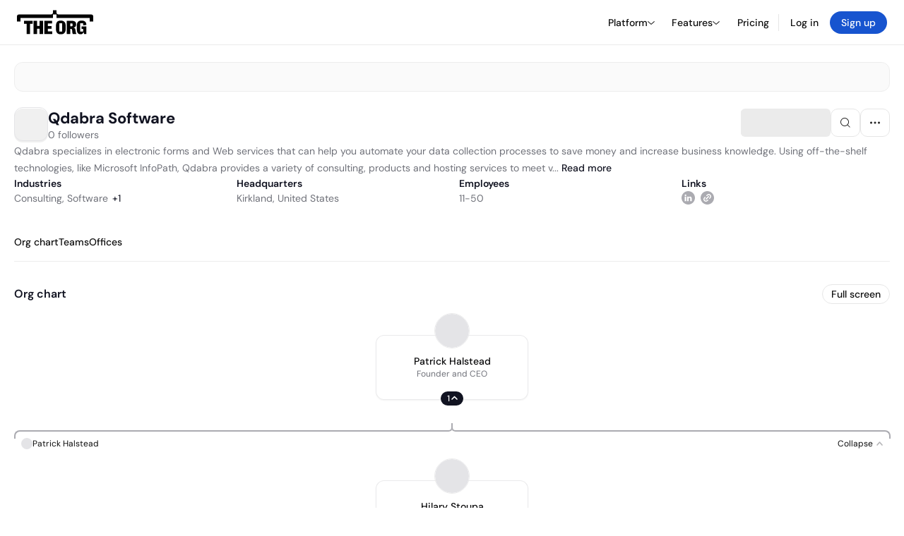

--- FILE ---
content_type: text/html; charset=utf-8
request_url: https://theorg.com/org/qdabra-software
body_size: 22464
content:
<!DOCTYPE html><html class="no-js no-touch" lang="en"><head><link rel="apple-touch-icon" href="/_next/static/media/apple-touch-icon.64259cfd.png"/><link rel="dns-prefetch" href="https://cdn.theorg.com"/><link rel="preconnect" href="https://cdn.theorg.com"/><title>Qdabra Software | The Org</title><meta name="viewport" content="width=device-width, initial-scale=1, maximum-scale=1.0, user-scalable=no"/><meta charSet="utf-8"/><meta name="mobile-web-app-capable" content="yes"/><meta name="apple-mobile-web-app-capable" content="yes"/><meta name="apple-mobile-web-app-status-bar-style" content="default"/><link rel="apple-touch-icon" href="/_next/static/media/apple-touch-icon.64259cfd.png"/><meta name="robots" content="all"/><meta name="description" content="Qdabra specializes in electronic forms and Web services that can help you automate your data collection processes to save money and increase business knowledge. Using off-the-shelf technologies, like Microsoft InfoPath, Qdabra provides a variety of consulting, products and hosting services to meet various business needs. We can find a solution for your data gathering problem."/><meta itemProp="name" content="Qdabra Software | The Org"/><meta itemProp="description" content="Qdabra specializes in electronic forms and Web services that can help you automate your data collection processes to save money and increase business knowledge. Using off-the-shelf technologies, like Microsoft InfoPath, Qdabra provides a variety of consulting, products and hosting services to meet various business needs. We can find a solution for your data gathering problem."/><meta itemProp="image" content="https://cdn.theorg.com/og/org?data=[base64]&amp;slug=qdabra-software"/><meta name="twitter:card" content="summary_large_image"/><meta name="twitter:site" content="@theorghq"/><meta name="twitter:title" content="Qdabra Software | The Org"/><meta name="twitter:description" content="Qdabra specializes in electronic forms and Web services that can help you automate your data collection processes to save money and increase business knowledge. Using off-the-shelf technologies, like Microsoft InfoPath, Qdabra provides a variety of consulting, products and hosting services to meet various business needs. We can find a solution for your data gathering problem."/><meta name="twitter:creator" content="@theorghq"/><meta name="twitter:image" content="https://cdn.theorg.com/og/org?data=[base64]&amp;slug=qdabra-software"/><meta property="twitter:url" content="https://theorg.com/org/qdabra-software"/><meta property="og:title" content="Qdabra Software | The Org"/><meta property="og:type" content="website"/><meta property="og:url" content="https://theorg.com/org/qdabra-software"/><link rel="canonical" href="https://theorg.com/org/qdabra-software"/><meta property="og:image" content="https://cdn.theorg.com/og/org?data=[base64]&amp;slug=qdabra-software"/><meta property="og:image:width" content="2048"/><meta property="og:image:height" content="1200"/><meta property="og:description" content="Qdabra specializes in electronic forms and Web services that can help you automate your data collection processes to save money and increase business knowledge. Using off-the-shelf technologies, like Microsoft InfoPath, Qdabra provides a variety of consulting, products and hosting services to meet various business needs. We can find a solution for your data gathering problem."/><meta property="og:site_name" content="THE ORG"/><meta property="fb:app_id" content="330925187371615"/><script id="org-amp-script" type="application/ld+json">{"@context":"https://schema.org","@type":"Organization","name":"Qdabra Software","legalName":"Qdabra Software","description":"Qdabra specializes in electronic forms and Web services that can help you automate your data collection processes to save money and increase business knowledge. Using off-the-shelf technologies, like Microsoft InfoPath, Qdabra provides a variety of consulting, products and hosting services to meet various business needs. We can find a solution for your data gathering problem.","employee":[{"@context":"https://schema.org","@type":"Person","image":"https://cdn.theorg.com/8d3eb688-3169-44d6-8342-3a449e94d50c_medium.jpg","name":"Patrick Halstead","jobTitle":"Founder and CEO","description":"","sameAs":["https://theorg.com/org/qdabra-software/org-chart/patrick-halstead"]},{"@context":"https://schema.org","@type":"Person","image":"https://cdn.theorg.com/1472bf45-6d3d-4c94-9820-55f955a57548_medium.jpg","name":"Hilary Stoupa","jobTitle":"Developer","description":"","sameAs":["https://theorg.com/org/qdabra-software/org-chart/hilary-stoupa"]}],"url":"https://www.qdabra.com","logo":{"@type":"ImageObject","url":"https://cdn.theorg.com/97fc5464-6983-4131-a657-735aea2bb683_medium.jpg"},"sameAs":["https://www.linkedin.com/company/qdabra-software"],"address":{"@type":"PostalAddress","addressLocality":"Kirkland","addressRegion":"WA","addressCountry":"US"}}</script><link rel="dns-prefetch" href="https://cdn.theorg.com"/><link rel="preconnect" href="https://cdn.theorg.com"/><meta name="next-head-count" content="35"/><style>
        /* Branding on the banner */
          a#CybotCookiebotDialogPoweredbyCybot,
          div#CybotCookiebotDialogPoweredByText,
          div#CybotCookiebotDialogHeader {
            display: none;
          }

          /* Branding on the Privacy trigger */
          #CookiebotWidget .CookiebotWidget-body .CookiebotWidget-main-logo {
              display: none;
          }
      </style><link rel="preconnect" href="https://consentcdn.cookiebot.com/"/><script async="" id="Cookiebot" src="https://consent.cookiebot.com/uc.js" data-cbid="46b327ce-c3bf-4c3a-94d7-32411fa4e7b8" type="text/javascript"></script><script id="aws-rum-script">
          (function(n,i,v,r,s,c,x,z){x=window.AwsRumClient={q:[],n:n,i:i,v:v,r:r,c:c};window[n]=function(c,p){x.q.push({c:c,p:p});};z=document.createElement('script');z.async=true;z.src=s;document.head.insertBefore(z,document.head.getElementsByTagName('script')[0]);})(
            'cwr',
            '25b33a8b-c0eb-46e6-8b46-ed0a214c9fff',
            '1.0.0-6b82c35',
            'us-west-1',
            'https://client.rum.us-east-1.amazonaws.com/1.19.0/cwr.js',
            {
              sessionSampleRate: 0.01,
              identityPoolId: "us-west-1:d68daa46-0bea-45a4-a95c-d0c514dc8de5",
              endpoint: "https://dataplane.rum.us-west-1.amazonaws.com",
              telemetries: ["errors","http"],
              allowCookies: true,
              enableXRay: false
            }
          );
        </script><link rel="preload" href="/_next/static/css/d37476114cf7a1d8.css?dpl=3b3001cd3252e70bfdf81360fe9bf12de31f9d22788bc773757a7b296195d4b7363937343039333866623061646530303038626666383535" as="style"/><link rel="stylesheet" href="/_next/static/css/d37476114cf7a1d8.css?dpl=3b3001cd3252e70bfdf81360fe9bf12de31f9d22788bc773757a7b296195d4b7363937343039333866623061646530303038626666383535" data-n-g=""/><link rel="preload" href="/_next/static/css/a75a47edc11b9300.css?dpl=3b3001cd3252e70bfdf81360fe9bf12de31f9d22788bc773757a7b296195d4b7363937343039333866623061646530303038626666383535" as="style"/><link rel="stylesheet" href="/_next/static/css/a75a47edc11b9300.css?dpl=3b3001cd3252e70bfdf81360fe9bf12de31f9d22788bc773757a7b296195d4b7363937343039333866623061646530303038626666383535" data-n-p=""/><link rel="preload" href="/_next/static/css/9b5aaf8c66962342.css?dpl=3b3001cd3252e70bfdf81360fe9bf12de31f9d22788bc773757a7b296195d4b7363937343039333866623061646530303038626666383535" as="style"/><link rel="stylesheet" href="/_next/static/css/9b5aaf8c66962342.css?dpl=3b3001cd3252e70bfdf81360fe9bf12de31f9d22788bc773757a7b296195d4b7363937343039333866623061646530303038626666383535" data-n-p=""/><link rel="preload" href="/_next/static/css/d45d15eeda31c0e7.css?dpl=3b3001cd3252e70bfdf81360fe9bf12de31f9d22788bc773757a7b296195d4b7363937343039333866623061646530303038626666383535" as="style"/><link rel="stylesheet" href="/_next/static/css/d45d15eeda31c0e7.css?dpl=3b3001cd3252e70bfdf81360fe9bf12de31f9d22788bc773757a7b296195d4b7363937343039333866623061646530303038626666383535"/><link rel="preload" href="/_next/static/css/f6cd5d3474c8b566.css?dpl=3b3001cd3252e70bfdf81360fe9bf12de31f9d22788bc773757a7b296195d4b7363937343039333866623061646530303038626666383535" as="style"/><link rel="stylesheet" href="/_next/static/css/f6cd5d3474c8b566.css?dpl=3b3001cd3252e70bfdf81360fe9bf12de31f9d22788bc773757a7b296195d4b7363937343039333866623061646530303038626666383535"/><link rel="preload" href="/_next/static/css/3d9e1ff967e6bdd9.css?dpl=3b3001cd3252e70bfdf81360fe9bf12de31f9d22788bc773757a7b296195d4b7363937343039333866623061646530303038626666383535" as="style"/><link rel="stylesheet" href="/_next/static/css/3d9e1ff967e6bdd9.css?dpl=3b3001cd3252e70bfdf81360fe9bf12de31f9d22788bc773757a7b296195d4b7363937343039333866623061646530303038626666383535"/><link rel="preload" href="/_next/static/css/1fa581172ebfb2ee.css?dpl=3b3001cd3252e70bfdf81360fe9bf12de31f9d22788bc773757a7b296195d4b7363937343039333866623061646530303038626666383535" as="style"/><link rel="stylesheet" href="/_next/static/css/1fa581172ebfb2ee.css?dpl=3b3001cd3252e70bfdf81360fe9bf12de31f9d22788bc773757a7b296195d4b7363937343039333866623061646530303038626666383535"/><link rel="preload" href="/_next/static/css/b48747324785e7ce.css?dpl=3b3001cd3252e70bfdf81360fe9bf12de31f9d22788bc773757a7b296195d4b7363937343039333866623061646530303038626666383535" as="style"/><link rel="stylesheet" href="/_next/static/css/b48747324785e7ce.css?dpl=3b3001cd3252e70bfdf81360fe9bf12de31f9d22788bc773757a7b296195d4b7363937343039333866623061646530303038626666383535"/><link rel="preload" href="/_next/static/css/2af55ba3fd19a702.css?dpl=3b3001cd3252e70bfdf81360fe9bf12de31f9d22788bc773757a7b296195d4b7363937343039333866623061646530303038626666383535" as="style"/><link rel="stylesheet" href="/_next/static/css/2af55ba3fd19a702.css?dpl=3b3001cd3252e70bfdf81360fe9bf12de31f9d22788bc773757a7b296195d4b7363937343039333866623061646530303038626666383535"/><link rel="preload" href="/_next/static/css/d94723060406447d.css?dpl=3b3001cd3252e70bfdf81360fe9bf12de31f9d22788bc773757a7b296195d4b7363937343039333866623061646530303038626666383535" as="style"/><link rel="stylesheet" href="/_next/static/css/d94723060406447d.css?dpl=3b3001cd3252e70bfdf81360fe9bf12de31f9d22788bc773757a7b296195d4b7363937343039333866623061646530303038626666383535"/><link rel="preload" href="/_next/static/css/26cf048982ed5753.css?dpl=3b3001cd3252e70bfdf81360fe9bf12de31f9d22788bc773757a7b296195d4b7363937343039333866623061646530303038626666383535" as="style"/><link rel="stylesheet" href="/_next/static/css/26cf048982ed5753.css?dpl=3b3001cd3252e70bfdf81360fe9bf12de31f9d22788bc773757a7b296195d4b7363937343039333866623061646530303038626666383535"/><noscript data-n-css=""></noscript><script defer="" nomodule="" src="/_next/static/chunks/polyfills-42372ed130431b0a.js?dpl=3b3001cd3252e70bfdf81360fe9bf12de31f9d22788bc773757a7b296195d4b7363937343039333866623061646530303038626666383535"></script><script defer="" src="/_next/static/chunks/6064-9ac4112e9d395673.js?dpl=3b3001cd3252e70bfdf81360fe9bf12de31f9d22788bc773757a7b296195d4b7363937343039333866623061646530303038626666383535"></script><script defer="" src="/_next/static/chunks/7583.c580e21c48dad48c.js?dpl=3b3001cd3252e70bfdf81360fe9bf12de31f9d22788bc773757a7b296195d4b7363937343039333866623061646530303038626666383535"></script><script defer="" src="/_next/static/chunks/5403-a2f88b28d3ba5378.js?dpl=3b3001cd3252e70bfdf81360fe9bf12de31f9d22788bc773757a7b296195d4b7363937343039333866623061646530303038626666383535"></script><script defer="" src="/_next/static/chunks/595-2479b77802ac3f83.js?dpl=3b3001cd3252e70bfdf81360fe9bf12de31f9d22788bc773757a7b296195d4b7363937343039333866623061646530303038626666383535"></script><script defer="" src="/_next/static/chunks/8036-f6bde0eb3d00d7ae.js?dpl=3b3001cd3252e70bfdf81360fe9bf12de31f9d22788bc773757a7b296195d4b7363937343039333866623061646530303038626666383535"></script><script defer="" src="/_next/static/chunks/6666-78d6d82f48cd7ffd.js?dpl=3b3001cd3252e70bfdf81360fe9bf12de31f9d22788bc773757a7b296195d4b7363937343039333866623061646530303038626666383535"></script><script defer="" src="/_next/static/chunks/9629-d4974792c2c80034.js?dpl=3b3001cd3252e70bfdf81360fe9bf12de31f9d22788bc773757a7b296195d4b7363937343039333866623061646530303038626666383535"></script><script defer="" src="/_next/static/chunks/9054-fca9d50b479d0e80.js?dpl=3b3001cd3252e70bfdf81360fe9bf12de31f9d22788bc773757a7b296195d4b7363937343039333866623061646530303038626666383535"></script><script defer="" src="/_next/static/chunks/5166-5818a1cbfd936eea.js?dpl=3b3001cd3252e70bfdf81360fe9bf12de31f9d22788bc773757a7b296195d4b7363937343039333866623061646530303038626666383535"></script><script defer="" src="/_next/static/chunks/2910-9417df9fe5d394ff.js?dpl=3b3001cd3252e70bfdf81360fe9bf12de31f9d22788bc773757a7b296195d4b7363937343039333866623061646530303038626666383535"></script><script defer="" src="/_next/static/chunks/9830-c38be7f8ae7843a1.js?dpl=3b3001cd3252e70bfdf81360fe9bf12de31f9d22788bc773757a7b296195d4b7363937343039333866623061646530303038626666383535"></script><script defer="" src="/_next/static/chunks/6167-8a29372042828b1c.js?dpl=3b3001cd3252e70bfdf81360fe9bf12de31f9d22788bc773757a7b296195d4b7363937343039333866623061646530303038626666383535"></script><script defer="" src="/_next/static/chunks/5763.a4d80099f35cfdea.js?dpl=3b3001cd3252e70bfdf81360fe9bf12de31f9d22788bc773757a7b296195d4b7363937343039333866623061646530303038626666383535"></script><script defer="" src="/_next/static/chunks/8585.37af9679e42611fc.js?dpl=3b3001cd3252e70bfdf81360fe9bf12de31f9d22788bc773757a7b296195d4b7363937343039333866623061646530303038626666383535"></script><script defer="" src="/_next/static/chunks/5594.fb6aa81946b3f801.js?dpl=3b3001cd3252e70bfdf81360fe9bf12de31f9d22788bc773757a7b296195d4b7363937343039333866623061646530303038626666383535"></script><script defer="" src="/_next/static/chunks/5675-d6125e4f7c7f0001.js?dpl=3b3001cd3252e70bfdf81360fe9bf12de31f9d22788bc773757a7b296195d4b7363937343039333866623061646530303038626666383535"></script><script defer="" src="/_next/static/chunks/8124-c5910b2597d6e037.js?dpl=3b3001cd3252e70bfdf81360fe9bf12de31f9d22788bc773757a7b296195d4b7363937343039333866623061646530303038626666383535"></script><script defer="" src="/_next/static/chunks/8394-e0c58b636c057564.js?dpl=3b3001cd3252e70bfdf81360fe9bf12de31f9d22788bc773757a7b296195d4b7363937343039333866623061646530303038626666383535"></script><script defer="" src="/_next/static/chunks/956-11b005fb92821045.js?dpl=3b3001cd3252e70bfdf81360fe9bf12de31f9d22788bc773757a7b296195d4b7363937343039333866623061646530303038626666383535"></script><script defer="" src="/_next/static/chunks/2930-6e1b868cabeaf073.js?dpl=3b3001cd3252e70bfdf81360fe9bf12de31f9d22788bc773757a7b296195d4b7363937343039333866623061646530303038626666383535"></script><script defer="" src="/_next/static/chunks/4298-c66791bcc95dd0f4.js?dpl=3b3001cd3252e70bfdf81360fe9bf12de31f9d22788bc773757a7b296195d4b7363937343039333866623061646530303038626666383535"></script><script defer="" src="/_next/static/chunks/3921-7aa589a10fa50934.js?dpl=3b3001cd3252e70bfdf81360fe9bf12de31f9d22788bc773757a7b296195d4b7363937343039333866623061646530303038626666383535"></script><script defer="" src="/_next/static/chunks/115-c847a14428f0be6f.js?dpl=3b3001cd3252e70bfdf81360fe9bf12de31f9d22788bc773757a7b296195d4b7363937343039333866623061646530303038626666383535"></script><script defer="" src="/_next/static/chunks/7188-9e014de5fdf72156.js?dpl=3b3001cd3252e70bfdf81360fe9bf12de31f9d22788bc773757a7b296195d4b7363937343039333866623061646530303038626666383535"></script><script defer="" src="/_next/static/chunks/2291-133af90a3a542e0b.js?dpl=3b3001cd3252e70bfdf81360fe9bf12de31f9d22788bc773757a7b296195d4b7363937343039333866623061646530303038626666383535"></script><script defer="" src="/_next/static/chunks/1316-4ab3e348a21f4a53.js?dpl=3b3001cd3252e70bfdf81360fe9bf12de31f9d22788bc773757a7b296195d4b7363937343039333866623061646530303038626666383535"></script><script defer="" src="/_next/static/chunks/3945-e251021864123278.js?dpl=3b3001cd3252e70bfdf81360fe9bf12de31f9d22788bc773757a7b296195d4b7363937343039333866623061646530303038626666383535"></script><script defer="" src="/_next/static/chunks/6815-09ca73f3722a36ef.js?dpl=3b3001cd3252e70bfdf81360fe9bf12de31f9d22788bc773757a7b296195d4b7363937343039333866623061646530303038626666383535"></script><script defer="" src="/_next/static/chunks/4736-57ee3c2bb0454867.js?dpl=3b3001cd3252e70bfdf81360fe9bf12de31f9d22788bc773757a7b296195d4b7363937343039333866623061646530303038626666383535"></script><script defer="" src="/_next/static/chunks/1737-ef6038783bf2a3e9.js?dpl=3b3001cd3252e70bfdf81360fe9bf12de31f9d22788bc773757a7b296195d4b7363937343039333866623061646530303038626666383535"></script><script defer="" src="/_next/static/chunks/2053-159b75ebd3c11464.js?dpl=3b3001cd3252e70bfdf81360fe9bf12de31f9d22788bc773757a7b296195d4b7363937343039333866623061646530303038626666383535"></script><script defer="" src="/_next/static/chunks/477-ed7c05db331bb415.js?dpl=3b3001cd3252e70bfdf81360fe9bf12de31f9d22788bc773757a7b296195d4b7363937343039333866623061646530303038626666383535"></script><script defer="" src="/_next/static/chunks/9112-4385ee409287d68f.js?dpl=3b3001cd3252e70bfdf81360fe9bf12de31f9d22788bc773757a7b296195d4b7363937343039333866623061646530303038626666383535"></script><script defer="" src="/_next/static/chunks/6698-3cf5264161b1b646.js?dpl=3b3001cd3252e70bfdf81360fe9bf12de31f9d22788bc773757a7b296195d4b7363937343039333866623061646530303038626666383535"></script><script src="/_next/static/chunks/webpack-f9e14e731c3b599e.js?dpl=3b3001cd3252e70bfdf81360fe9bf12de31f9d22788bc773757a7b296195d4b7363937343039333866623061646530303038626666383535" defer=""></script><script src="/_next/static/chunks/framework-94bd750d1b93951a.js?dpl=3b3001cd3252e70bfdf81360fe9bf12de31f9d22788bc773757a7b296195d4b7363937343039333866623061646530303038626666383535" defer=""></script><script src="/_next/static/chunks/main-729bb35a2b25ee20.js?dpl=3b3001cd3252e70bfdf81360fe9bf12de31f9d22788bc773757a7b296195d4b7363937343039333866623061646530303038626666383535" defer=""></script><script src="/_next/static/chunks/pages/_app-09001c40d985b3de.js?dpl=3b3001cd3252e70bfdf81360fe9bf12de31f9d22788bc773757a7b296195d4b7363937343039333866623061646530303038626666383535" defer=""></script><script src="/_next/static/chunks/1664-097cf1773184f113.js?dpl=3b3001cd3252e70bfdf81360fe9bf12de31f9d22788bc773757a7b296195d4b7363937343039333866623061646530303038626666383535" defer=""></script><script src="/_next/static/chunks/2765-e66ae06e9c023488.js?dpl=3b3001cd3252e70bfdf81360fe9bf12de31f9d22788bc773757a7b296195d4b7363937343039333866623061646530303038626666383535" defer=""></script><script src="/_next/static/chunks/7767-9941bfd1874e6822.js?dpl=3b3001cd3252e70bfdf81360fe9bf12de31f9d22788bc773757a7b296195d4b7363937343039333866623061646530303038626666383535" defer=""></script><script src="/_next/static/chunks/9368-0236eaab4cd842e1.js?dpl=3b3001cd3252e70bfdf81360fe9bf12de31f9d22788bc773757a7b296195d4b7363937343039333866623061646530303038626666383535" defer=""></script><script src="/_next/static/chunks/8155-71b9c4c32fec240f.js?dpl=3b3001cd3252e70bfdf81360fe9bf12de31f9d22788bc773757a7b296195d4b7363937343039333866623061646530303038626666383535" defer=""></script><script src="/_next/static/chunks/4906-115b9b6e02073cc5.js?dpl=3b3001cd3252e70bfdf81360fe9bf12de31f9d22788bc773757a7b296195d4b7363937343039333866623061646530303038626666383535" defer=""></script><script src="/_next/static/chunks/3537-fd6e726f4d672916.js?dpl=3b3001cd3252e70bfdf81360fe9bf12de31f9d22788bc773757a7b296195d4b7363937343039333866623061646530303038626666383535" defer=""></script><script src="/_next/static/chunks/7887-7069638910a709de.js?dpl=3b3001cd3252e70bfdf81360fe9bf12de31f9d22788bc773757a7b296195d4b7363937343039333866623061646530303038626666383535" defer=""></script><script src="/_next/static/chunks/4712-bb26b6e186408809.js?dpl=3b3001cd3252e70bfdf81360fe9bf12de31f9d22788bc773757a7b296195d4b7363937343039333866623061646530303038626666383535" defer=""></script><script src="/_next/static/chunks/5041-e221f794f9a8121d.js?dpl=3b3001cd3252e70bfdf81360fe9bf12de31f9d22788bc773757a7b296195d4b7363937343039333866623061646530303038626666383535" defer=""></script><script src="/_next/static/chunks/1867-06e15a3f8945d808.js?dpl=3b3001cd3252e70bfdf81360fe9bf12de31f9d22788bc773757a7b296195d4b7363937343039333866623061646530303038626666383535" defer=""></script><script src="/_next/static/chunks/3670-d3c2cf7c4d7c11cf.js?dpl=3b3001cd3252e70bfdf81360fe9bf12de31f9d22788bc773757a7b296195d4b7363937343039333866623061646530303038626666383535" defer=""></script><script src="/_next/static/chunks/6888-ba519d47a52a11eb.js?dpl=3b3001cd3252e70bfdf81360fe9bf12de31f9d22788bc773757a7b296195d4b7363937343039333866623061646530303038626666383535" defer=""></script><script src="/_next/static/chunks/1033-c75e4c5fc583579a.js?dpl=3b3001cd3252e70bfdf81360fe9bf12de31f9d22788bc773757a7b296195d4b7363937343039333866623061646530303038626666383535" defer=""></script><script src="/_next/static/chunks/7205-614701e6a1d47023.js?dpl=3b3001cd3252e70bfdf81360fe9bf12de31f9d22788bc773757a7b296195d4b7363937343039333866623061646530303038626666383535" defer=""></script><script src="/_next/static/chunks/3330-6b2f408e8911b4c8.js?dpl=3b3001cd3252e70bfdf81360fe9bf12de31f9d22788bc773757a7b296195d4b7363937343039333866623061646530303038626666383535" defer=""></script><script src="/_next/static/chunks/1459-b49b4b832a8eaa5a.js?dpl=3b3001cd3252e70bfdf81360fe9bf12de31f9d22788bc773757a7b296195d4b7363937343039333866623061646530303038626666383535" defer=""></script><script src="/_next/static/chunks/3587-4fd007498ece5b62.js?dpl=3b3001cd3252e70bfdf81360fe9bf12de31f9d22788bc773757a7b296195d4b7363937343039333866623061646530303038626666383535" defer=""></script><script src="/_next/static/chunks/4968-a04761ef989b9b96.js?dpl=3b3001cd3252e70bfdf81360fe9bf12de31f9d22788bc773757a7b296195d4b7363937343039333866623061646530303038626666383535" defer=""></script><script src="/_next/static/chunks/5936-8752fcb78cdc81e5.js?dpl=3b3001cd3252e70bfdf81360fe9bf12de31f9d22788bc773757a7b296195d4b7363937343039333866623061646530303038626666383535" defer=""></script><script src="/_next/static/chunks/9078-c7b2c5ea5189601e.js?dpl=3b3001cd3252e70bfdf81360fe9bf12de31f9d22788bc773757a7b296195d4b7363937343039333866623061646530303038626666383535" defer=""></script><script src="/_next/static/chunks/9384-cb4ccfad68fc7cff.js?dpl=3b3001cd3252e70bfdf81360fe9bf12de31f9d22788bc773757a7b296195d4b7363937343039333866623061646530303038626666383535" defer=""></script><script src="/_next/static/chunks/185-ffcffae795b402a8.js?dpl=3b3001cd3252e70bfdf81360fe9bf12de31f9d22788bc773757a7b296195d4b7363937343039333866623061646530303038626666383535" defer=""></script><script src="/_next/static/chunks/6972-1c5f3921b3581f71.js?dpl=3b3001cd3252e70bfdf81360fe9bf12de31f9d22788bc773757a7b296195d4b7363937343039333866623061646530303038626666383535" defer=""></script><script src="/_next/static/chunks/9636-9bcd40ae23466b82.js?dpl=3b3001cd3252e70bfdf81360fe9bf12de31f9d22788bc773757a7b296195d4b7363937343039333866623061646530303038626666383535" defer=""></script><script src="/_next/static/chunks/7018-af3948e841396448.js?dpl=3b3001cd3252e70bfdf81360fe9bf12de31f9d22788bc773757a7b296195d4b7363937343039333866623061646530303038626666383535" defer=""></script><script src="/_next/static/chunks/pages/org/%5BcompanySlug%5D-8aa8e41d45112215.js?dpl=3b3001cd3252e70bfdf81360fe9bf12de31f9d22788bc773757a7b296195d4b7363937343039333866623061646530303038626666383535" defer=""></script><script src="/_next/static/jQ9hvYMkTC8chSOTWfde9/_buildManifest.js?dpl=3b3001cd3252e70bfdf81360fe9bf12de31f9d22788bc773757a7b296195d4b7363937343039333866623061646530303038626666383535" defer=""></script><script src="/_next/static/jQ9hvYMkTC8chSOTWfde9/_ssgManifest.js?dpl=3b3001cd3252e70bfdf81360fe9bf12de31f9d22788bc773757a7b296195d4b7363937343039333866623061646530303038626666383535" defer=""></script><style data-styled="" data-styled-version="5.3.6">@font-face{font-family:'DMSans';src:url('https://cdn.theorg.com/fonts/DMSans-Variable.woff2') format('woff2');font-weight:100 1000;font-style:normal;font-display:swap;}/*!sc*/
@font-face{font-family:'Inter';src:url('https://cdn.theorg.com/fonts/Inter/Regular/Inter-Regular.woff2') format('woff2'),url('https://cdn.theorg.com/fonts/Inter/Regular/Inter-Regular.woff') format('woff');font-weight:400;font-style:normal;font-display:swap;}/*!sc*/
@font-face{font-family:'Inter';src:url('https://cdn.theorg.com/fonts/Inter/Italic/Inter-Italic.woff2') format('woff2'),url('https://cdn.theorg.com/fonts/Inter/Italic/Inter-Italic.woff') format('woff');font-weight:400;font-style:italic;font-display:swap;}/*!sc*/
@font-face{font-family:'Inter';src:url('https://cdn.theorg.com/fonts/Inter/Medium/Inter-Medium.woff2') format('woff2'),url('https://cdn.theorg.com/fonts/Inter/Medium/Inter-Medium.woff') format('woff');font-weight:500;font-style:normal;font-display:swap;}/*!sc*/
@font-face{font-family:'Inter';src:url("https://cdn.theorg.com/fonts/Inter/SemiBold/Inter-SemiBold.woff2") format("woff2"),url("https://cdn.theorg.com/fonts/Inter/SemiBold/Inter-SemiBold.woff") format("woff");font-weight:600;font-style:normal;font-display:swap;}/*!sc*/
@font-face{font-family:'Inter';src:url('https://cdn.theorg.com/fonts/Inter/Bold/Inter-Bold.woff2') format('woff2'),url('https://cdn.theorg.com/fonts/Inter/Bold/Inter-Bold.woff') format('woff');font-weight:700;font-style:normal;font-display:swap;}/*!sc*/
@font-face{font-family:'Inter';src:url('https://cdn.theorg.com/fonts/Inter/Black/Inter-Black.woff2') format('woff2'),url('https://cdn.theorg.com/fonts/Inter/Black/Inter-Black.woff') format('woff');font-weight:900;font-style:normal;font-display:swap;}/*!sc*/
@font-face{font-family:'PP Right Grotesk';font-style:normal;font-weight:900;font-display:swap;src:url('https://cdn.theorg.com/fonts/PPRightGrotesk/Black/PPRightGrotesk-CompactBlack.woff2') format('woff2'),url('https://cdn.theorg.com/fonts/PPRightGrotesk/Black/PPRightGrotesk-CompactBlack.woff') format('woff');}/*!sc*/
@font-face{font-family:'PP Right Grotesk';font-style:italic;font-weight:900;font-display:swap;src:url('https://cdn.theorg.com/fonts/PPRightGrotesk/Italic/PPRightGrotesk-SpatialBlackItalic.woff2') format('woff2'),url('https://cdn.theorg.com/fonts/PPRightGrotesk/Italic/PPRightGrotesk-SpatialBlackItalic.woff') format('woff');}/*!sc*/
@font-face{font-family:'Inter';font-style:normal;font-weight:400;font-display:swap;src:url("https://cdn.theorg.com/fonts/Inter/Regular/Inter-Regular.woff2") format("woff2"),url("https://cdn.theorg.com/fonts/Inter/Regular/Inter-Regular.woff") format("woff");}/*!sc*/
@font-face{font-family:'Inter';font-style:italic;font-weight:400;font-display:swap;src:url("https://cdn.theorg.com/fonts/Inter/Italic/Inter-Italic.woff2") format("woff2"),url("https://cdn.theorg.com/fonts/Inter/Italic/Inter-Italic.woff") format("woff");}/*!sc*/
@font-face{font-family:'Inter';font-style:normal;font-weight:500;font-display:swap;src:url("https://cdn.theorg.com/fonts/Inter/Medium/Inter-Medium.woff2") format("woff2"),url("https://cdn.theorg.com/fonts/Inter/Medium/Inter-Medium.woff") format("woff");}/*!sc*/
@font-face{font-family:'Inter';font-style:normal;font-weight:600;font-display:swap;src:url("https://cdn.theorg.com/fonts/Inter/SemiBold/Inter-SemiBold.woff2") format("woff2"),url("https://cdn.theorg.com/fonts/Inter/SemiBold/Inter-SemiBold.woff") format("woff");}/*!sc*/
@font-face{font-family:'Inter';font-style:normal;font-weight:700;font-display:swap;src:url("https://cdn.theorg.com/fonts/Inter/Bold/Inter-Bold.woff2") format("woff2"),url("https://cdn.theorg.com/fonts/Inter/Bold/Inter-Bold.woff") format("woff");}/*!sc*/
@font-face{font-family:'Inter';font-style:normal;font-weight:900;font-display:swap;src:url("https://cdn.theorg.com/fonts/Inter/Black/Inter-Black.woff2") format("woff2"),url("https://cdn.theorg.com/fonts/Inter/Black/Inter-Black.woff") format("woff");}/*!sc*/
@font-face{font-family:'PP Editorial New';font-style:normal;font-weight:400;font-display:swap;src:url('https://cdn.theorg.com/fonts/PPEditorialNew/PPEditorialNew-Regular.woff2') format('woff2'),url('https://cdn.theorg.com/fonts/PPEditorialNew/PPEditorialNew-Regular.woff') format('woff');}/*!sc*/
@font-face{font-family:'Instrument Serif';font-style:normal;font-weight:400;font-display:swap;src:url('https://cdn.theorg.com/fonts/InstrumentSerif/InstrumentSerif-Regular.woff2') format('woff2'),url('https://cdn.theorg.com/fonts/InstrumentSerif/InstrumentSerif-Regular.woff') format('woff');}/*!sc*/
@font-face{font-family:'Instrument Sans';font-style:normal;font-weight:400;font-display:swap;src:url('https://cdn.theorg.com/fonts/InstrumentSans/InstrumentSans-Regular.woff2') format('woff2'),url('https://cdn.theorg.com/fonts/InstrumentSans/InstrumentSans-Regular.woff') format('woff');}/*!sc*/
@font-face{font-family:'Inter Display';font-style:normal;font-weight:400;font-display:swap;src:url('https://cdn.theorg.com/fonts/Inter/InterDisplay-Regular.woff2') format('woff2');}/*!sc*/
@font-face{font-family:'Inter Display';font-style:normal;font-weight:500;font-display:swap;src:url('https://cdn.theorg.com/fonts/Inter/InterDisplay-Medium.woff2') format('woff2');}/*!sc*/
@font-face{font-family:'Inter Display';font-style:normal;font-weight:600;font-display:swap;src:url('https://cdn.theorg.com/fonts/Inter/InterDisplay-SemiBold.woff2') format('woff2');}/*!sc*/
@font-face{font-family:'Inter Display';font-style:normal;font-weight:700;font-display:swap;src:url('https://cdn.theorg.com/fonts/Inter/InterDisplay-Bold.woff2') format('woff2');}/*!sc*/
html{color:hsl(0,0%,5%);font-size:16px;font-family:'DMSans',sans-serif;box-sizing:border-box;-webkit-font-smoothing:antialiased;text-rendering:optimizeLegibility;-moz-osx-font-smoothing:grayscale;line-height:1.15;-webkit-text-size-adjust:100%;}/*!sc*/
body{margin:0;background-color:hsl(0,0%,100%);-webkit-tap-highlight-color:transparent;overflow-x:hidden;}/*!sc*/
*,*::before,*::after{-webkit-box-sizing:inherit;box-sizing:inherit;}/*!sc*/
img{image-rendering:-webkit-optimize-contrast;}/*!sc*/
@media (-webkit-min-device-pixel-ratio:2),(min-resolution:192dpi){img{image-rendering:auto;}}/*!sc*/
button,a{-webkit-appearance:none;-moz-appearance:none;-webkit-appearance:none;-moz-appearance:none;appearance:none;margin:0;padding:0;border-width:0;background:none;-webkit-text-decoration:none;text-decoration:none;font-size:inherit;outline:none;}/*!sc*/
button:hover,a:hover{cursor:pointer;}/*!sc*/
a{color:#0F4BE5;}/*!sc*/
button{font-family:'DMSans',sans-serif;overflow:visible;}/*!sc*/
button::-moz-focus-inner{border:0;padding:0;}/*!sc*/
input:-webkit-autofill,input:-webkit-autofill:hover,input:-webkit-autofill:focus,input:-webkit-autofill:active{-webkit-transition:color 9999s ease-out,background-color 9999s ease-out;transition:color 9999s ease-out,background-color 9999s ease-out;-webkit-transition-delay:9999s;transition-delay:9999s;}/*!sc*/
input::-webkit-input-placeholder{line-height:normal !important;}/*!sc*/
input{font-family:'DMSans',sans-serif;}/*!sc*/
input[type="search"]::-webkit-search-decoration,input[type="search"]::-webkit-search-cancel-button,input[type="search"]::-webkit-search-results-button,input[type="search"]::-webkit-search-results-decoration{-webkit-appearance:none;}/*!sc*/
hr{display:block;height:1px;border:0;border-top:1px solid #eaeaeb;margin:1em 0;padding:0;box-sizing:content-box;overflow:visible;}/*!sc*/
audio,canvas,iframe,img,svg,video{vertical-align:middle;}/*!sc*/
fieldset{border:0;margin:0;padding:0;}/*!sc*/
textarea{resize:vertical;font-family:inherit;}/*!sc*/
select{background:inherit;}/*!sc*/
.ios-fix{position:fixed;left:0;right:0;}/*!sc*/
#_hj_feedback_container{z-index:600;position:relative;}/*!sc*/
.browserupgrade{margin:0.2em 0;background:#ccc;color:#0a0a0b;padding:0.2em 0;}/*!sc*/
.ReactCrop{background-color:transparent;border:1px solid white;}/*!sc*/
.ReactCrop__image{max-height:50vh;}/*!sc*/
@-webkit-keyframes react-loading-skeleton{100%{-webkit-transform:translateX(100%);-ms-transform:translateX(100%);transform:translateX(100%);}}/*!sc*/
@keyframes react-loading-skeleton{100%{-webkit-transform:translateX(100%);-ms-transform:translateX(100%);transform:translateX(100%);}}/*!sc*/
.react-loading-skeleton{--base-color:#ebebeb;--highlight-color:#f8f8f8;--animation-duration:1.5s;--animation-direction:normal;--pseudo-element-display:block;background-color:var(--base-color);width:100%;border-radius:0.25rem;display:-webkit-inline-box;display:-webkit-inline-flex;display:-ms-inline-flexbox;display:inline-flex;line-height:1;position:relative;-webkit-user-select:none;-moz-user-select:none;-ms-user-select:none;user-select:none;overflow:hidden;}/*!sc*/
.react-loading-skeleton::after{content:' ';display:var(--pseudo-element-display);position:absolute;top:0;left:0;right:0;height:100%;background-repeat:no-repeat;background-image:linear-gradient( 90deg,var(--base-color),var(--highlight-color),var(--base-color) );-webkit-transform:translateX(-100%);-ms-transform:translateX(-100%);transform:translateX(-100%);-webkit-animation-name:react-loading-skeleton;animation-name:react-loading-skeleton;-webkit-animation-direction:var(--animation-direction);animation-direction:var(--animation-direction);-webkit-animation-duration:var(--animation-duration);animation-duration:var(--animation-duration);-webkit-animation-timing-function:ease-in-out;animation-timing-function:ease-in-out;-webkit-animation-iteration-count:infinite;animation-iteration-count:infinite;}/*!sc*/
@media (prefers-reduced-motion){.react-loading-skeleton{--pseudo-element-display:none;}}/*!sc*/
.grecaptcha-badge{visibility:hidden !important;}/*!sc*/
data-styled.g1[id="sc-global-bMQxOs1"]{content:"sc-global-bMQxOs1,"}/*!sc*/
.jcPqlu{margin:0;font-size:16px;line-height:1;text-align:start;font-weight:400;color:hsl(0,0%,5%);white-space:pre-wrap;}/*!sc*/
.dWVlEb{margin:0;font-size:22px;line-height:1.2;text-align:start;font-weight:700;color:#111321;white-space:pre-wrap;}/*!sc*/
.hbWuWR{margin:0;font-size:14px;line-height:1.75;text-align:start;font-weight:400;color:#6F7179;white-space:normal;}/*!sc*/
.dcwZRE{margin:0;font-size:14px;line-height:1.5;text-align:start;font-weight:600;color:#111321;white-space:pre-wrap;}/*!sc*/
.fcspaH{margin:0;font-size:16px;line-height:1;text-align:start;font-weight:500;color:hsl(0,0%,5%);white-space:pre-wrap;}/*!sc*/
.eXhGMy{margin:0;font-size:12px;line-height:1;text-align:start;font-weight:400;color:#737373;white-space:pre-wrap;}/*!sc*/
data-styled.g2[id="sc-50ad6258-0"]{content:"jcPqlu,dWVlEb,hbWuWR,dcwZRE,fcspaH,eXhGMy,"}/*!sc*/
.iA-DRcw .lazy-load-image-background.opacity{opacity:0;}/*!sc*/
.iA-DRcw .lazy-load-image-background.opacity.lazy-load-image-loaded{opacity:1;-webkit-transition:opacity 0.175s;transition:opacity 0.175s;}/*!sc*/
data-styled.g24[id="sc-6f3e284-0"]{content:"iA-DRcw,"}/*!sc*/
.brtnyL{height:100%;width:100%;}/*!sc*/
data-styled.g25[id="sc-6f3e284-1"]{content:"brtnyL,"}/*!sc*/
.dzoICW{display:-webkit-box;display:-webkit-flex;display:-ms-flexbox;display:flex;position:relative;overflow:visible !important;-webkit-box-pack:center;-webkit-justify-content:center;-ms-flex-pack:center;justify-content:center;-webkit-align-items:center;-webkit-box-align:center;-ms-flex-align:center;align-items:center;width:calc(6 * 8px);height:calc(6 * 8px);border-radius:12px;background-color:#f0f0f0;-webkit-flex-shrink:0;-ms-flex-negative:0;flex-shrink:0;color:white;}/*!sc*/
.fHBfEA{display:-webkit-box;display:-webkit-flex;display:-ms-flexbox;display:flex;position:relative;overflow:visible !important;-webkit-box-pack:center;-webkit-justify-content:center;-ms-flex-pack:center;justify-content:center;-webkit-align-items:center;-webkit-box-align:center;-ms-flex-align:center;align-items:center;width:calc(5 * 8px);height:calc(5 * 8px);border-radius:10px;background-color:#f0f0f0;-webkit-flex-shrink:0;-ms-flex-negative:0;flex-shrink:0;color:white;}/*!sc*/
data-styled.g26[id="sc-b0dd8cd4-0"]{content:"dzoICW,fHBfEA,"}/*!sc*/
.dIXKqr{border:1px solid #e4e4e7;border-radius:12px;width:calc(6 * 8px);height:calc(6 * 8px);}/*!sc*/
.fhdXuZ{border:1px solid #e4e4e7;border-radius:10px;width:calc(5 * 8px);height:calc(5 * 8px);}/*!sc*/
data-styled.g27[id="sc-b0dd8cd4-1"]{content:"dIXKqr,fhdXuZ,"}/*!sc*/
.RJWRA{padding-left:20px;padding-right:20px;margin:0 auto;max-width:1288px;box-sizing:content-box;}/*!sc*/
@media (min-width:992px){.RJWRA{padding-left:20px;padding-right:20px;}}/*!sc*/
.RJWRA > *{box-sizing:border-box;}/*!sc*/
data-styled.g48[id="sc-b3d4c3-0"]{content:"RJWRA,"}/*!sc*/
.jHkhlk{display:grid;-webkit-align-items:center;-webkit-box-align:center;-ms-flex-align:center;align-items:center;grid-template-areas:'leftCol topRow' 'leftCol bottomRow';grid-row-gap:4px;grid-column-gap:12px;grid-template-columns:fit-content(100%) 1fr;}/*!sc*/
data-styled.g49[id="sc-fd87ca3d-0"]{content:"jHkhlk,"}/*!sc*/
.ebZEAX{grid-area:leftCol;grid-row-start:1;grid-row-end:3;}/*!sc*/
data-styled.g50[id="sc-fd87ca3d-1"]{content:"ebZEAX,"}/*!sc*/
.igAIRr{grid-area:topRow;}/*!sc*/
data-styled.g51[id="sc-fd87ca3d-2"]{content:"igAIRr,"}/*!sc*/
.jDgtpS{grid-area:bottomRow;}/*!sc*/
data-styled.g52[id="sc-fd87ca3d-3"]{content:"jDgtpS,"}/*!sc*/
.gzlayP{font-family:'DMSans',sans-serif;font-size:14px;color:#21201c;font-weight:500;}/*!sc*/
.cmNXJU{font-family:'DMSans',sans-serif;font-size:14px;color:hsl(0,0%,5%);font-weight:500;}/*!sc*/
.iJqJgW{font-family:'DMSans',sans-serif;font-size:16px;color:hsl(0,0%,5%);font-weight:500;}/*!sc*/
data-styled.g54[id="sc-884f44d3-0"]{content:"gzlayP,cmNXJU,iJqJgW,"}/*!sc*/
.hUPqrb{-webkit-transition:all 0.1s ease-in-out;transition:all 0.1s ease-in-out;white-space:nowrap;cursor:pointer !important;display:-webkit-box;display:-webkit-flex;display:-ms-flexbox;display:flex;-webkit-flex-shrink:0;-ms-flex-negative:0;flex-shrink:0;-webkit-box-pack:center;-webkit-justify-content:center;-ms-flex-pack:center;justify-content:center;-webkit-align-items:center;-webkit-box-align:center;-ms-flex-align:center;align-items:center;color:#21201c;gap:8px;width:auto;height:32px;padding:0 12px;border:1px solid transparent;border-radius:6px;background:transparent;}/*!sc*/
.hUPqrb svg{-webkit-flex-shrink:0;-ms-flex-negative:0;flex-shrink:0;}/*!sc*/
.hUPqrb svg path{fill:hsl(0,0%,15%) !important;}/*!sc*/
.hUPqrb:hover:not(:disabled){background:rgba(0,0,0,0.05);}/*!sc*/
.hUPqrb:focus-visible:not(:disabled){outline:2px solid #003088;border-radius:5px;outline-offset:1px;background:rgba(0,0,0,0.05);}/*!sc*/
.hUPqrb:active:not(:disabled){background:rgba(0,0,0,0.07);}/*!sc*/
.bzeVSd{-webkit-transition:all 0.1s ease-in-out;transition:all 0.1s ease-in-out;white-space:nowrap;cursor:pointer !important;display:-webkit-box;display:-webkit-flex;display:-ms-flexbox;display:flex;-webkit-flex-shrink:0;-ms-flex-negative:0;flex-shrink:0;-webkit-box-pack:center;-webkit-justify-content:center;-ms-flex-pack:center;justify-content:center;-webkit-align-items:center;-webkit-box-align:center;-ms-flex-align:center;align-items:center;color:#21201c;width:32px;height:32px;padding:0 12px;border:1px solid transparent;border-radius:6px;background:transparent;}/*!sc*/
.bzeVSd svg{-webkit-flex-shrink:0;-ms-flex-negative:0;flex-shrink:0;}/*!sc*/
.bzeVSd svg path{fill:hsl(0,0%,15%) !important;}/*!sc*/
.bzeVSd:hover:not(:disabled){background:rgba(0,0,0,0.05);}/*!sc*/
.bzeVSd:focus-visible:not(:disabled){outline:2px solid #003088;border-radius:5px;outline-offset:1px;background:rgba(0,0,0,0.05);}/*!sc*/
.bzeVSd:active:not(:disabled){background:rgba(0,0,0,0.07);}/*!sc*/
.fIEGwe{-webkit-transition:all 0.1s ease-in-out;transition:all 0.1s ease-in-out;white-space:nowrap;cursor:pointer !important;display:-webkit-box;display:-webkit-flex;display:-ms-flexbox;display:flex;-webkit-flex-shrink:0;-ms-flex-negative:0;flex-shrink:0;-webkit-box-pack:center;-webkit-justify-content:center;-ms-flex-pack:center;justify-content:center;-webkit-align-items:center;-webkit-box-align:center;-ms-flex-align:center;align-items:center;color:hsl(0,0%,5%);width:40px;height:40px;padding:0 20px;border:1px solid hsl(0,0%,90%);border-radius:10px;background:white;}/*!sc*/
.fIEGwe svg{-webkit-flex-shrink:0;-ms-flex-negative:0;flex-shrink:0;}/*!sc*/
.fIEGwe svg path{fill:hsl(0,0%,15%) !important;}/*!sc*/
.fIEGwe:hover:not(:disabled){background:rgba(0,0,0,0.03);}/*!sc*/
.fIEGwe:focus-visible:not(:disabled){outline:2px solid #003088;border-radius:5px;outline-offset:1px;background:rgba(0,0,0,0.03);}/*!sc*/
.fIEGwe:active:not(:disabled){background:rgba(0,0,0,0.05);}/*!sc*/
.gupWwe{-webkit-transition:all 0.1s ease-in-out;transition:all 0.1s ease-in-out;white-space:nowrap;cursor:pointer !important;display:-webkit-box;display:-webkit-flex;display:-ms-flexbox;display:flex;-webkit-flex-shrink:0;-ms-flex-negative:0;flex-shrink:0;-webkit-box-pack:center;-webkit-justify-content:center;-ms-flex-pack:center;justify-content:center;-webkit-align-items:center;-webkit-box-align:center;-ms-flex-align:center;align-items:center;color:hsl(0,0%,5%);gap:8px;width:auto;height:32px;padding:0 12px;border:1px solid transparent;border-radius:6px;background:transparent;}/*!sc*/
.gupWwe svg{-webkit-flex-shrink:0;-ms-flex-negative:0;flex-shrink:0;}/*!sc*/
.gupWwe svg path{fill:hsl(0,0%,15%) !important;}/*!sc*/
.gupWwe:hover:not(:disabled){background:transparent;-webkit-text-decoration:underline;text-decoration:underline;}/*!sc*/
.gupWwe:focus-visible:not(:disabled){outline:2px solid #003088;border-radius:5px;outline-offset:1px;background:transparent;}/*!sc*/
.gupWwe:active:not(:disabled){background:transparent;}/*!sc*/
.jqTJKU{-webkit-transition:all 0.1s ease-in-out;transition:all 0.1s ease-in-out;white-space:nowrap;cursor:pointer !important;display:-webkit-box;display:-webkit-flex;display:-ms-flexbox;display:flex;-webkit-flex-shrink:0;-ms-flex-negative:0;flex-shrink:0;-webkit-box-pack:center;-webkit-justify-content:center;-ms-flex-pack:center;justify-content:center;-webkit-align-items:center;-webkit-box-align:center;-ms-flex-align:center;align-items:center;color:hsl(0,0%,5%);gap:8px;width:auto;height:28px;padding:0 8px;border:1px solid hsl(0,0%,90%);border-radius:4px;background:white;}/*!sc*/
.jqTJKU svg{-webkit-flex-shrink:0;-ms-flex-negative:0;flex-shrink:0;}/*!sc*/
.jqTJKU svg path{fill:hsl(0,0%,15%) !important;}/*!sc*/
.jqTJKU:hover:not(:disabled){background:rgba(0,0,0,0.03);}/*!sc*/
.jqTJKU:focus-visible:not(:disabled){outline:2px solid #003088;border-radius:5px;outline-offset:1px;background:rgba(0,0,0,0.03);}/*!sc*/
.jqTJKU:active:not(:disabled){background:rgba(0,0,0,0.05);}/*!sc*/
.bgbGzl{-webkit-transition:all 0.1s ease-in-out;transition:all 0.1s ease-in-out;white-space:nowrap;cursor:not-allowed !important;display:-webkit-box;display:-webkit-flex;display:-ms-flexbox;display:flex;-webkit-flex-shrink:0;-ms-flex-negative:0;flex-shrink:0;-webkit-box-pack:center;-webkit-justify-content:center;-ms-flex-pack:center;justify-content:center;-webkit-align-items:center;-webkit-box-align:center;-ms-flex-align:center;align-items:center;color:hsl(0,0%,5%);gap:8px;width:auto;height:28px;padding:0 8px;border:1px solid hsl(0,0%,90%);border-radius:4px;background:white;opacity:0.4;}/*!sc*/
.bgbGzl svg{-webkit-flex-shrink:0;-ms-flex-negative:0;flex-shrink:0;}/*!sc*/
.bgbGzl svg path{fill:hsl(0,0%,15%) !important;}/*!sc*/
.bgbGzl:hover:not(:disabled){background:rgba(0,0,0,0.03);}/*!sc*/
.bgbGzl:focus-visible:not(:disabled){outline:2px solid #003088;border-radius:5px;outline-offset:1px;background:rgba(0,0,0,0.03);}/*!sc*/
.bgbGzl:active:not(:disabled){background:rgba(0,0,0,0.05);}/*!sc*/
.jQaBtk{-webkit-transition:all 0.1s ease-in-out;transition:all 0.1s ease-in-out;white-space:nowrap;cursor:pointer !important;display:-webkit-box;display:-webkit-flex;display:-ms-flexbox;display:flex;-webkit-flex-shrink:0;-ms-flex-negative:0;flex-shrink:0;-webkit-box-pack:center;-webkit-justify-content:center;-ms-flex-pack:center;justify-content:center;-webkit-align-items:center;-webkit-box-align:center;-ms-flex-align:center;align-items:center;color:hsl(0,0%,5%);gap:10px;width:auto;height:40px;padding:0 20px;border:1px solid hsl(0,0%,90%);border-radius:10px;background:white;}/*!sc*/
.jQaBtk svg{-webkit-flex-shrink:0;-ms-flex-negative:0;flex-shrink:0;}/*!sc*/
.jQaBtk svg path{fill:hsl(0,0%,15%) !important;}/*!sc*/
.jQaBtk:hover:not(:disabled){background:rgba(0,0,0,0.03);}/*!sc*/
.jQaBtk:focus-visible:not(:disabled){outline:2px solid #003088;border-radius:5px;outline-offset:1px;background:rgba(0,0,0,0.03);}/*!sc*/
.jQaBtk:active:not(:disabled){background:rgba(0,0,0,0.05);}/*!sc*/
data-styled.g55[id="sc-884f44d3-1"]{content:"hUPqrb,bzeVSd,fIEGwe,gupWwe,jqTJKU,bgbGzl,jQaBtk,"}/*!sc*/
.dEkPLV{display:-webkit-box;display:-webkit-flex;display:-ms-flexbox;display:flex;-webkit-box-pack:justify;-webkit-justify-content:space-between;-ms-flex-pack:justify;justify-content:space-between;}/*!sc*/
data-styled.g57[id="sc-6d1b0464-0"]{content:"dEkPLV,"}/*!sc*/
.jiQUNp{font-size:16px;font-weight:600;color:#111321;line-height:1.25;margin:0;padding:0;}/*!sc*/
data-styled.g58[id="sc-6d1b0464-1"]{content:"jiQUNp,"}/*!sc*/
.mdjtR{display:grid;grid-template-columns:repeat(3,19px);grid-gap:8px;}/*!sc*/
data-styled.g60[id="sc-6de434d-0"]{content:"mdjtR,"}/*!sc*/
.fxxeMP svg{fill:#ababb1;-webkit-transition:0.1s ease;transition:0.1s ease;}/*!sc*/
.fxxeMP:hover svg{fill:#6f7179;}/*!sc*/
data-styled.g63[id="sc-6de434d-3"]{content:"fxxeMP,"}/*!sc*/
.fPqrOs{margin:0;border-top:1px solid hsl(0,0%,93%);height:0;}/*!sc*/
data-styled.g65[id="sc-8111a269-0"]{content:"fPqrOs,"}/*!sc*/
.gcqYBA{display:-webkit-box;display:-webkit-flex;display:-ms-flexbox;display:flex;-webkit-flex-direction:column;-ms-flex-direction:column;flex-direction:column;-webkit-align-items:center;-webkit-box-align:center;-ms-flex-align:center;align-items:center;gap:16px;}/*!sc*/
data-styled.g107[id="sc-67ff36c4-0"]{content:"gcqYBA,"}/*!sc*/
.kDRTXk{font-weight:600;font-size:14px;line-height:150%;padding-top:8px;padding-bottom:24px;color:hsl(0,0%,5%);display:-webkit-box;display:-webkit-flex;display:-ms-flexbox;display:flex;gap:8px;-webkit-align-items:center;-webkit-box-align:center;-ms-flex-align:center;align-items:center;text-align:center;font-weight:400;color:hsl(0,0%,40%);}/*!sc*/
data-styled.g108[id="sc-67ff36c4-1"]{content:"kDRTXk,"}/*!sc*/
.fFBQiZ{display:-webkit-box;display:-webkit-flex;display:-ms-flexbox;display:flex;-webkit-flex-direction:column;-ms-flex-direction:column;flex-direction:column;gap:24px;padding:32px 0;}/*!sc*/
@media (min-width:768px){.fFBQiZ{padding:40px 0;}}/*!sc*/
data-styled.g110[id="sc-1adc33ad-0"]{content:"fFBQiZ,"}/*!sc*/
.WTvEY{display:-webkit-box;display:-webkit-flex;display:-ms-flexbox;display:flex;-webkit-flex-direction:row;-ms-flex-direction:row;flex-direction:row;-webkit-box-pack:justify;-webkit-justify-content:space-between;-ms-flex-pack:justify;justify-content:space-between;-webkit-align-items:center;-webkit-box-align:center;-ms-flex-align:center;align-items:center;}/*!sc*/
data-styled.g111[id="sc-1adc33ad-1"]{content:"WTvEY,"}/*!sc*/
.GGyEg{display:-webkit-box;display:-webkit-flex;display:-ms-flexbox;display:flex;-webkit-box-pack:justify;-webkit-justify-content:space-between;-ms-flex-pack:justify;justify-content:space-between;-webkit-align-items:center;-webkit-box-align:center;-ms-flex-align:center;align-items:center;width:100%;}/*!sc*/
data-styled.g112[id="sc-1adc33ad-2"]{content:"GGyEg,"}/*!sc*/
.kbpgjI{border-radius:20px;}/*!sc*/
data-styled.g113[id="sc-1adc33ad-3"]{content:"kbpgjI,"}/*!sc*/
.geczSr{display:-webkit-box;display:-webkit-flex;display:-ms-flexbox;display:flex;-webkit-box-pack:justify;-webkit-justify-content:space-between;-ms-flex-pack:justify;justify-content:space-between;-webkit-align-items:center;-webkit-box-align:center;-ms-flex-align:center;align-items:center;}/*!sc*/
data-styled.g114[id="sc-f72176f9-0"]{content:"geczSr,"}/*!sc*/
.gpifki{border:1px solid hsl(0,0%,90%);border-radius:16px;overflow:hidden;background-color:hsl(0,0%,97%);width:100%;padding-top:64%;}/*!sc*/
@media (min-width:992px){.gpifki{padding-top:37.50%;}}/*!sc*/
.gpifki .maplibregl-cooperative-gesture-screen{z-index:29;}/*!sc*/
data-styled.g156[id="sc-9b4da652-0"]{content:"gpifki,"}/*!sc*/
.cjzJRP{width:100%;height:100%;border-radius:50%;}/*!sc*/
data-styled.g177[id="sc-e1dc3274-0"]{content:"cjzJRP,"}/*!sc*/
.gjFxML{display:-webkit-box;display:-webkit-flex;display:-ms-flexbox;display:flex;-webkit-box-pack:center;-webkit-justify-content:center;-ms-flex-pack:center;justify-content:center;-webkit-align-items:center;-webkit-box-align:center;-ms-flex-align:center;align-items:center;position:relative;background-color:#E4E4E7;width:calc(6 * 8px);height:calc(6 * 8px);border-radius:50%;-webkit-flex-shrink:0;-ms-flex-negative:0;flex-shrink:0;}/*!sc*/
.beoTCn{display:-webkit-box;display:-webkit-flex;display:-ms-flexbox;display:flex;-webkit-box-pack:center;-webkit-justify-content:center;-ms-flex-pack:center;justify-content:center;-webkit-align-items:center;-webkit-box-align:center;-ms-flex-align:center;align-items:center;position:relative;background-color:#E4E4E7;width:calc(2 * 8px);height:calc(2 * 8px);border-radius:50%;-webkit-flex-shrink:0;-ms-flex-negative:0;flex-shrink:0;}/*!sc*/
.ihJypb{display:-webkit-box;display:-webkit-flex;display:-ms-flexbox;display:flex;-webkit-box-pack:center;-webkit-justify-content:center;-ms-flex-pack:center;justify-content:center;-webkit-align-items:center;-webkit-box-align:center;-ms-flex-align:center;align-items:center;position:relative;background-color:#E4E4E7;width:calc(4.25 * 8px);height:calc(4.25 * 8px);border-radius:50%;-webkit-flex-shrink:0;-ms-flex-negative:0;flex-shrink:0;}/*!sc*/
data-styled.g178[id="sc-e1dc3274-1"]{content:"gjFxML,beoTCn,ihJypb,"}/*!sc*/
.idSpbw{padding:8px;}/*!sc*/
.idSpbw .sc-884f44d3-1{width:100%;-webkit-box-pack:start;-webkit-justify-content:flex-start;-ms-flex-pack:start;justify-content:flex-start;}/*!sc*/
data-styled.g203[id="sc-2b9a5f8b-0"]{content:"idSpbw,"}/*!sc*/
.jasmmo{min-width:200px;}/*!sc*/
data-styled.g204[id="sc-788be123-0"]{content:"jasmmo,"}/*!sc*/
.keDGFd{width:14px;height:14px;}/*!sc*/
data-styled.g205[id="sc-788be123-1"]{content:"keDGFd,"}/*!sc*/
.choAjU{display:-webkit-box;display:-webkit-flex;display:-ms-flexbox;display:flex;-webkit-box-pack:justify;-webkit-justify-content:space-between;-ms-flex-pack:justify;justify-content:space-between;}/*!sc*/
data-styled.g263[id="sc-82287b24-0"]{content:"choAjU,"}/*!sc*/
.gkEHjs{display:-webkit-box;display:-webkit-flex;display:-ms-flexbox;display:flex;-webkit-align-items:center;-webkit-box-align:center;-ms-flex-align:center;align-items:center;justify-self:flex-end;-webkit-flex-direction:row;-ms-flex-direction:row;flex-direction:row;}/*!sc*/
.gkEHjs > :not(:first-child){margin-left:-14px;}/*!sc*/
data-styled.g264[id="sc-82287b24-1"]{content:"gkEHjs,"}/*!sc*/
.qHUno{position:relative;border:2px solid white;}/*!sc*/
data-styled.g265[id="sc-82287b24-2"]{content:"qHUno,"}/*!sc*/
.fstvwl{position:relative;display:-webkit-box;display:-webkit-flex;display:-ms-flexbox;display:flex;gap:16px;margin-left:auto;-webkit-align-items:unset;-webkit-box-align:unset;-ms-flex-align:unset;align-items:unset;height:32px;outline:none;color:#0a0a0b;}/*!sc*/
@media (min-width:768px){.fstvwl{-webkit-align-items:center;-webkit-box-align:center;-ms-flex-align:center;align-items:center;}}/*!sc*/
data-styled.g318[id="sc-1add31bc-1"]{content:"fstvwl,"}/*!sc*/
.ikpYcN{display:-webkit-box;display:-webkit-flex;display:-ms-flexbox;display:flex;-webkit-flex-direction:row;-ms-flex-direction:row;flex-direction:row;-webkit-align-items:center;-webkit-box-align:center;-ms-flex-align:center;align-items:center;-webkit-box-pack:justify;-webkit-justify-content:space-between;-ms-flex-pack:justify;justify-content:space-between;-webkit-align-items:center;-webkit-box-align:center;-ms-flex-align:center;align-items:center;height:100%;margin:0 auto;gap:16px;padding:0 16px;}/*!sc*/
@media (min-width:992px){.ikpYcN{padding:0 24px;}}/*!sc*/
data-styled.g334[id="sc-f5be662b-0"]{content:"ikpYcN,"}/*!sc*/
.dINnLy{display:-webkit-box;display:-webkit-flex;display:-ms-flexbox;display:flex;-webkit-flex-direction:row;-ms-flex-direction:row;flex-direction:row;-webkit-align-items:center;-webkit-box-align:center;-ms-flex-align:center;align-items:center;outline:0;-webkit-text-decoration:none;text-decoration:none;}/*!sc*/
data-styled.g335[id="sc-f5be662b-1"]{content:"dINnLy,"}/*!sc*/
.kVWbGQ{display:-webkit-box;display:-webkit-flex;display:-ms-flexbox;display:flex;}/*!sc*/
@media (min-width:768px){.kVWbGQ{display:none;}}/*!sc*/
data-styled.g336[id="sc-f5be662b-2"]{content:"kVWbGQ,"}/*!sc*/
.lesbnO{display:none;}/*!sc*/
@media (min-width:768px){.lesbnO{display:block;width:1px;height:24px;background-color:hsl(0,0%,90%);}}/*!sc*/
data-styled.g337[id="sc-f5be662b-3"]{content:"lesbnO,"}/*!sc*/
.hYEMlY{z-index:80;position:-webkit-sticky;position:sticky;top:0;height:64px;-webkit-backdrop-filter:saturate(180%) blur(24px);backdrop-filter:saturate(180%) blur(24px);background-color:rgba(255,255,255,0.85);border-bottom:1px solid rgba(0,0,0,0.08);}/*!sc*/
data-styled.g340[id="sc-f5be662b-6"]{content:"hYEMlY,"}/*!sc*/
.eBGrMO{display:-webkit-box;display:-webkit-flex;display:-ms-flexbox;display:flex;-webkit-box-pack:center;-webkit-justify-content:center;-ms-flex-pack:center;justify-content:center;-webkit-align-items:center;-webkit-box-align:center;-ms-flex-align:center;align-items:center;height:40px;padding:16px;border-radius:40px;color:hsl(0,0%,40%);font-weight:500;font-size:15px;}/*!sc*/
.eBGrMO:hover:not(:disabled){background:rgba(0,0,0,0.05);}/*!sc*/
.eBGrMO:active:not(:disabled){background:rgba(0,0,0,0.07);}/*!sc*/
@media (min-width:768px){.eBGrMO{height:32px;font-size:14px;color:hsl(0,0%,5%);}}/*!sc*/
data-styled.g341[id="sc-f5be662b-7"]{content:"eBGrMO,"}/*!sc*/
.dxKkCJ{display:-webkit-box;display:-webkit-flex;display:-ms-flexbox;display:flex;-webkit-box-pack:center;-webkit-justify-content:center;-ms-flex-pack:center;justify-content:center;-webkit-align-items:center;-webkit-box-align:center;-ms-flex-align:center;align-items:center;height:40px;padding:16px;border-radius:40px;color:white;font-weight:500;font-size:15px;background:hsl(220,80%,45%);}/*!sc*/
.dxKkCJ:hover:not(:disabled){background:hsl(220,85%,40%);}/*!sc*/
.dxKkCJ:active:not(:disabled){background:hsl(220,90%,35%);}/*!sc*/
.dxKkCJ p{color:inherit;}/*!sc*/
@media (min-width:768px){.dxKkCJ{height:32px;font-size:14px;}}/*!sc*/
data-styled.g342[id="sc-f5be662b-8"]{content:"dxKkCJ,"}/*!sc*/
.BpofY{display:-webkit-box;display:-webkit-flex;display:-ms-flexbox;display:flex;-webkit-flex-direction:column-reverse;-ms-flex-direction:column-reverse;flex-direction:column-reverse;margin:0 2px;gap:12px;}/*!sc*/
@media (min-width:768px){.BpofY{-webkit-flex-direction:row;-ms-flex-direction:row;flex-direction:row;margin:0;gap:12px;}}/*!sc*/
.BpofY p{color:hsl(0,0%,40%);font-size:15px;}/*!sc*/
@media (min-width:768px){.BpofY p{color:hsl(0,0%,5%);font-size:14px;}}/*!sc*/
data-styled.g344[id="sc-f5be662b-10"]{content:"BpofY,"}/*!sc*/
.iNyskd{display:none;}/*!sc*/
@media (min-width:768px){.iNyskd{display:block;}}/*!sc*/
data-styled.g345[id="sc-f5be662b-11"]{content:"iNyskd,"}/*!sc*/
.iGwiRI{border-radius:40px;}/*!sc*/
.iGwiRI p{color:hsl(0,0%,5%);}/*!sc*/
data-styled.g354[id="sc-f5be662b-20"]{content:"iGwiRI,"}/*!sc*/
.cQEQxT{opacity:1;-webkit-backface-visibility:hidden;backface-visibility:hidden;position:relative;padding-bottom:0;min-height:100vh;display:-webkit-box;display:-webkit-flex;display:-ms-flexbox;display:flex;-webkit-flex-direction:column;-ms-flex-direction:column;flex-direction:column;}/*!sc*/
@supports (-webkit-touch-callout:none){.cQEQxT{min-height:100dvh;}}/*!sc*/
data-styled.g462[id="sc-83ac0bc0-0"]{content:"cQEQxT,"}/*!sc*/
.cfykUg{position:relative;height:100%;}/*!sc*/
data-styled.g463[id="sc-83ac0bc0-1"]{content:"cfykUg,"}/*!sc*/
.fdsHqv{background:none;border:none;color:hsl(0,0%,5%);font-weight:500;font-size:14px;cursor:pointer;padding:8px 12px;border-radius:24px;-webkit-transition:background-color 0.2s;transition:background-color 0.2s;display:-webkit-box;display:-webkit-flex;display:-ms-flexbox;display:flex;-webkit-align-items:center;-webkit-box-align:center;-ms-flex-align:center;align-items:center;gap:6px;}/*!sc*/
.fdsHqv:hover{background-color:rgba(0,0,0,0.05);}/*!sc*/
data-styled.g495[id="sc-23926b0b-4"]{content:"fdsHqv,"}/*!sc*/
.hZVNPD{-webkit-transition:-webkit-transform 0.7s cubic-bezier(0.32,0.72,0,1);-webkit-transition:transform 0.7s cubic-bezier(0.32,0.72,0,1);transition:transform 0.7s cubic-bezier(0.32,0.72,0,1);width:10px;height:10px;color:hsl(0,0%,40%);-webkit-transform:rotate(0deg);-ms-transform:rotate(0deg);transform:rotate(0deg);}/*!sc*/
data-styled.g496[id="sc-23926b0b-5"]{content:"hZVNPD,"}/*!sc*/
.dutaqX svg{-webkit-transition:all 1s cubic-bezier(0.19,1,0.22,1);transition:all 1s cubic-bezier(0.19,1,0.22,1);fill:#BBBBBB;}/*!sc*/
.dutaqX:hover svg{fill:#8D8D8D;}/*!sc*/
data-styled.g524[id="sc-44c6fb38-0"]{content:"dutaqX,"}/*!sc*/
.kFxud{margin-top:auto;padding:32px 0;font-size:16px;line-height:1.5;}/*!sc*/
data-styled.g525[id="sc-440e509b-0"]{content:"kFxud,"}/*!sc*/
.flZJKf{display:-webkit-box;display:-webkit-flex;display:-ms-flexbox;display:flex;-webkit-flex-direction:column;-ms-flex-direction:column;flex-direction:column;gap:32px;}/*!sc*/
data-styled.g526[id="sc-440e509b-1"]{content:"flZJKf,"}/*!sc*/
.bbFXmk path{fill:hsl(0,0%,100%);}/*!sc*/
data-styled.g527[id="sc-440e509b-2"]{content:"bbFXmk,"}/*!sc*/
.exjshR{display:grid;grid-template-columns:1fr;gap:24px;}/*!sc*/
@media (min-width:768px){.exjshR{grid-template-columns:repeat(5,1fr);gap:32px;}}/*!sc*/
data-styled.g528[id="sc-440e509b-3"]{content:"exjshR,"}/*!sc*/
.jdZjFL{display:-webkit-box;display:-webkit-flex;display:-ms-flexbox;display:flex;-webkit-flex-direction:column;-ms-flex-direction:column;flex-direction:column;gap:8px;width:-webkit-fit-content;width:-moz-fit-content;width:fit-content;}/*!sc*/
data-styled.g529[id="sc-440e509b-4"]{content:"jdZjFL,"}/*!sc*/
.dNtHEW{display:-webkit-box;display:-webkit-flex;display:-ms-flexbox;display:flex;-webkit-flex-direction:column;-ms-flex-direction:column;flex-direction:column;gap:8px;}/*!sc*/
data-styled.g530[id="sc-440e509b-5"]{content:"dNtHEW,"}/*!sc*/
.gEETrk{font-size:14px;font-weight:600;color:hsl(0,0%,100%);}/*!sc*/
data-styled.g531[id="sc-440e509b-6"]{content:"gEETrk,"}/*!sc*/
.bWYVqg{font-size:14px;margin-right:0;color:hsl(0,0%,80%);white-space:nowrap;}/*!sc*/
.bWYVqg:hover{-webkit-text-decoration:underline;text-decoration:underline;}/*!sc*/
data-styled.g532[id="sc-440e509b-7"]{content:"bWYVqg,"}/*!sc*/
.dxdgzQ{display:grid;grid-template-columns:1fr 1fr;font-size:12px;margin-top:8px;}/*!sc*/
@media (min-width:768px){.dxdgzQ{margin-top:32px;}}/*!sc*/
data-styled.g533[id="sc-440e509b-8"]{content:"dxdgzQ,"}/*!sc*/
.jPVvsa{color:hsl(0,0%,80%);}/*!sc*/
data-styled.g534[id="sc-440e509b-9"]{content:"jPVvsa,"}/*!sc*/
.jgmiIf{display:-webkit-box;display:-webkit-flex;display:-ms-flexbox;display:flex;-webkit-box-pack:end;-webkit-justify-content:end;-ms-flex-pack:end;justify-content:end;gap:12px;}/*!sc*/
.jgmiIf a{font-size:12px;}/*!sc*/
data-styled.g535[id="sc-440e509b-10"]{content:"jgmiIf,"}/*!sc*/
.edrhxL{background:hsl(0,0%,80%);width:1px;}/*!sc*/
data-styled.g536[id="sc-440e509b-11"]{content:"edrhxL,"}/*!sc*/
.ieQWtD{display:-webkit-box;display:-webkit-flex;display:-ms-flexbox;display:flex;gap:16px;}/*!sc*/
data-styled.g537[id="sc-440e509b-12"]{content:"ieQWtD,"}/*!sc*/
.dgIYBp{white-space:nowrap;overflow:hidden;text-overflow:ellipsis;padding:2px 0;}/*!sc*/
data-styled.g978[id="sc-4ec9402c-0"]{content:"dgIYBp,"}/*!sc*/
.kaUVFd{display:-webkit-box;display:-webkit-flex;display:-ms-flexbox;display:flex;-webkit-flex-direction:row;-ms-flex-direction:row;flex-direction:row;gap:16px;-webkit-flex:1;-ms-flex:1;flex:1;min-width:0;}/*!sc*/
data-styled.g1592[id="sc-4f9fd466-0"]{content:"kaUVFd,"}/*!sc*/
.euZjMj{display:-webkit-box;display:-webkit-flex;display:-ms-flexbox;display:flex;-webkit-flex-direction:column;-ms-flex-direction:column;flex-direction:column;gap:4px;-webkit-box-pack:center;-webkit-justify-content:center;-ms-flex-pack:center;justify-content:center;-webkit-flex:1;-ms-flex:1;flex:1;min-width:0;}/*!sc*/
data-styled.g1593[id="sc-4f9fd466-1"]{content:"euZjMj,"}/*!sc*/
.gWjxen{color:#6f7179;font-size:14px;line-height:1.5;}/*!sc*/
data-styled.g1594[id="sc-4f9fd466-2"]{content:"gWjxen,"}/*!sc*/
.sxXKD{white-space:nowrap;overflow:hidden;text-overflow:ellipsis;width:100%;cursor:pointer;}/*!sc*/
.sxXKD:hover{opacity:0.8;}/*!sc*/
data-styled.g1595[id="sc-4f9fd466-3"]{content:"sxXKD,"}/*!sc*/
.cdCaiZ{display:-webkit-box;display:-webkit-flex;display:-ms-flexbox;display:flex;-webkit-flex-direction:column;-ms-flex-direction:column;flex-direction:column;-webkit-box-pack:justify;-webkit-justify-content:space-between;-ms-flex-pack:justify;justify-content:space-between;width:100%;gap:24px;}/*!sc*/
@media (min-width:992px){.cdCaiZ{-webkit-flex-direction:row;-ms-flex-direction:row;flex-direction:row;}}/*!sc*/
data-styled.g1596[id="sc-22ebdc54-0"]{content:"cdCaiZ,"}/*!sc*/
.gNSIvo{display:-webkit-box;display:-webkit-flex;display:-ms-flexbox;display:flex;gap:16px;width:100%;}/*!sc*/
@media (min-width:480px){.gNSIvo{width:unset;-webkit-flex-shrink:0;-ms-flex-negative:0;flex-shrink:0;}}/*!sc*/
data-styled.g1597[id="sc-22ebdc54-1"]{content:"gNSIvo,"}/*!sc*/
.fIhfhh{width:100%;}/*!sc*/
.fIhfhh > span{display:-webkit-box;display:-webkit-flex;display:-ms-flexbox;display:flex;-webkit-box-flex:1;-webkit-flex-grow:1;-ms-flex-positive:1;flex-grow:1;min-width:127px;}/*!sc*/
.fIhfhh > span span{-webkit-box-flex:1;-webkit-flex-grow:1;-ms-flex-positive:1;flex-grow:1;min-width:127px;height:40px;border-radius:6px;}/*!sc*/
data-styled.g1598[id="sc-22ebdc54-2"]{content:"fIhfhh,"}/*!sc*/
.kRHPKX{display:-webkit-box;display:-webkit-flex;display:-ms-flexbox;display:flex;-webkit-flex-direction:column;-ms-flex-direction:column;flex-direction:column;gap:8px;}/*!sc*/
data-styled.g1600[id="sc-91e3e8bf-0"]{content:"kRHPKX,"}/*!sc*/
.bLGhla{display:grid;grid-template-columns:1fr 1fr;gap:20px;}/*!sc*/
@media (min-width:768px){.bLGhla{grid-template-columns:repeat(4,1fr);}}/*!sc*/
data-styled.g1601[id="sc-3bc67f1d-0"]{content:"bLGhla,"}/*!sc*/
.hYgTuA{color:#6f7179;font-size:14px;line-height:1.5;}/*!sc*/
.hYgTuA:hover{-webkit-text-decoration:underline;text-decoration:underline;}/*!sc*/
data-styled.g1602[id="sc-3bc67f1d-1"]{content:"hYgTuA,"}/*!sc*/
.gWtlLD{color:#6f7179;font-size:14px;line-height:1.5;display:-webkit-inline-box;display:-webkit-inline-flex;display:-ms-inline-flexbox;display:inline-flex;}/*!sc*/
.gWtlLD:hover{-webkit-text-decoration:underline;text-decoration:underline;}/*!sc*/
data-styled.g1603[id="sc-3bc67f1d-2"]{content:"gWtlLD,"}/*!sc*/
.cuwFcM{color:#6f7179;font-size:14px;line-height:1.5;display:inline;color:#111321;cursor:pointer;margin-left:2px;}/*!sc*/
data-styled.g1604[id="sc-3bc67f1d-3"]{content:"cuwFcM,"}/*!sc*/
.lnWEtP{position:relative;}/*!sc*/
data-styled.g1605[id="sc-48c620be-0"]{content:"lnWEtP,"}/*!sc*/
.iOamqI{display:-webkit-box;display:-webkit-flex;display:-ms-flexbox;display:flex;-webkit-flex-direction:column;-ms-flex-direction:column;flex-direction:column;gap:20px;-webkit-align-items:space-between;-webkit-box-align:space-between;-ms-flex-align:space-between;align-items:space-between;}/*!sc*/
data-styled.g1606[id="sc-2d8659f8-0"]{content:"iOamqI,"}/*!sc*/
.enRoqj{display:-webkit-box;display:-webkit-flex;display:-ms-flexbox;display:flex;-webkit-flex-direction:column;-ms-flex-direction:column;flex-direction:column;width:100%;}/*!sc*/
data-styled.g1607[id="sc-2d8659f8-1"]{content:"enRoqj,"}/*!sc*/
.lfbpNO{cursor:pointer;display:inline;font-weight:500;color:#111321;}/*!sc*/
.lfbpNO:hover{-webkit-text-decoration:underline;text-decoration:underline;}/*!sc*/
data-styled.g1608[id="sc-2d8659f8-2"]{content:"lfbpNO,"}/*!sc*/
.enKIjA{display:-webkit-box;display:-webkit-flex;display:-ms-flexbox;display:flex;-webkit-box-pack:center;-webkit-justify-content:center;-ms-flex-pack:center;justify-content:center;-webkit-align-items:center;-webkit-box-align:center;-ms-flex-align:center;align-items:center;gap:6px;color:hsl(0,0%,5%);}/*!sc*/
.enKIjA:hover{-webkit-text-decoration:underline;text-decoration:underline;}/*!sc*/
data-styled.g1618[id="sc-9b9f3f9a-0"]{content:"enKIjA,"}/*!sc*/
.fTNxJN{white-space:nowrap;overflow:hidden;text-overflow:ellipsis;font-size:12px;line-height:1.25;margin:0;padding:0;}/*!sc*/
data-styled.g1619[id="sc-9b9f3f9a-1"]{content:"fTNxJN,"}/*!sc*/
.fVabCd{position:relative;display:-webkit-box;display:-webkit-flex;display:-ms-flexbox;display:flex;-webkit-flex-direction:column;-ms-flex-direction:column;flex-direction:column;gap:8px;padding-bottom:16px;}/*!sc*/
@media (min-width:992px){.fVabCd{gap:16px;}}/*!sc*/
data-styled.g1620[id="sc-30d7e4e9-0"]{content:"fVabCd,"}/*!sc*/
.dXPFeA{display:-webkit-box;display:-webkit-flex;display:-ms-flexbox;display:flex;-webkit-flex-direction:row;-ms-flex-direction:row;flex-direction:row;-webkit-box-pack:justify;-webkit-justify-content:space-between;-ms-flex-pack:justify;justify-content:space-between;-webkit-align-items:center;-webkit-box-align:center;-ms-flex-align:center;align-items:center;margin:0;padding-top:32px;padding-bottom:16px;}/*!sc*/
data-styled.g1623[id="sc-30d7e4e9-3"]{content:"dXPFeA,"}/*!sc*/
.cAIzTe{border-radius:20px;padding:0 12px;}/*!sc*/
data-styled.g1629[id="sc-30d7e4e9-9"]{content:"cAIzTe,"}/*!sc*/
.HjTCe{display:-webkit-box;display:-webkit-flex;display:-ms-flexbox;display:flex;-webkit-flex-direction:column;-ms-flex-direction:column;flex-direction:column;gap:24px;padding:32px 0;}/*!sc*/
@media (min-width:768px){.HjTCe{padding:40px 0;}}/*!sc*/
data-styled.g1630[id="sc-d8a8e07b-0"]{content:"HjTCe,"}/*!sc*/
.jWgLF{display:grid;grid-template-columns:1fr 1fr;-webkit-column-gap:12px;column-gap:12px;width:100%;row-gap:20px;}/*!sc*/
@media (min-width:768px){.jWgLF{grid-template-columns:1fr 1fr 1fr;-webkit-box-pack:justify;-webkit-justify-content:space-between;-ms-flex-pack:justify;justify-content:space-between;-webkit-column-gap:40px;column-gap:40px;row-gap:24px;}}/*!sc*/
@media (min-width:992px){.jWgLF{grid-template-columns:1fr 1fr 1fr 1fr;-webkit-box-pack:justify;-webkit-justify-content:space-between;-ms-flex-pack:justify;justify-content:space-between;}}/*!sc*/
data-styled.g1631[id="sc-d8a8e07b-1"]{content:"jWgLF,"}/*!sc*/
.bDPMYG{grid-row-gap:0;}/*!sc*/
.bDPMYG .sc-fd87ca3d-2{white-space:nowrap;overflow:hidden;text-overflow:ellipsis;}/*!sc*/
.bDPMYG .sc-fd87ca3d-2 p{font-size:14px;}/*!sc*/
@media (min-width:768px){.bDPMYG .sc-fd87ca3d-2 p{font-size:15px;}}/*!sc*/
.bDPMYG .sc-fd87ca3d-3{-webkit-flex:1;-ms-flex:1;flex:1;min-width:0;}/*!sc*/
.bDPMYG:hover .sc-fd87ca3d-2{-webkit-text-decoration:underline;text-decoration:underline;-webkit-text-decoration-color:#202020;text-decoration-color:#202020;}/*!sc*/
data-styled.g1632[id="sc-d8a8e07b-2"]{content:"bDPMYG,"}/*!sc*/
.kglrQM{border-radius:20px;padding:0 10px;}/*!sc*/
.kglrQM p{font-size:14px;}/*!sc*/
@media (min-width:768px){.kglrQM{padding:0 20px;}.kglrQM p{font-size:15px;}}/*!sc*/
data-styled.g1633[id="sc-d4d5efd5-0"]{content:"kglrQM,"}/*!sc*/
.jQFNKS{display:-webkit-box;display:-webkit-flex;display:-ms-flexbox;display:flex;-webkit-flex-direction:column;-ms-flex-direction:column;flex-direction:column;gap:16px;}/*!sc*/
data-styled.g1636[id="sc-f1f2b07c-0"]{content:"jQFNKS,"}/*!sc*/
.jCLsfF{color:hsl(0,0%,5%);margin:0;padding:0;font-weight:500;font-size:16px;line-height:125%;-webkit-letter-spacing:0%;-moz-letter-spacing:0%;-ms-letter-spacing:0%;letter-spacing:0%;}/*!sc*/
.jCLsfF:hover{-webkit-text-decoration:underline;text-decoration:underline;}/*!sc*/
data-styled.g1637[id="sc-f1f2b07c-1"]{content:"jCLsfF,"}/*!sc*/
.gzxVEm{display:-webkit-box;display:-webkit-flex;display:-ms-flexbox;display:flex;-webkit-box-pack:justify;-webkit-justify-content:space-between;-ms-flex-pack:justify;justify-content:space-between;-webkit-flex-direction:column;-ms-flex-direction:column;flex-direction:column;gap:16px;padding:16px;box-shadow:rgba(0,0,0,0.05) 0px 1px 3px 0px;border:1px solid hsl(0,0%,90%);border-radius:12px;border-radius:16px;}/*!sc*/
@media (min-width:768px){.gzxVEm{-webkit-flex-direction:row;-ms-flex-direction:row;flex-direction:row;}}/*!sc*/
.gzxVEm:hover .sc-f1f2b07c-1{-webkit-text-decoration:underline;text-decoration:underline;}/*!sc*/
data-styled.g1638[id="sc-f1f2b07c-2"]{content:"gzxVEm,"}/*!sc*/
.gvZmsj{margin:0;padding:0;margin-bottom:auto;color:hsl(0,0%,50%);font-weight:400;font-size:14px;line-height:125%;-webkit-letter-spacing:0%;-moz-letter-spacing:0%;-ms-letter-spacing:0%;letter-spacing:0%;}/*!sc*/
data-styled.g1639[id="sc-f1f2b07c-3"]{content:"gvZmsj,"}/*!sc*/
.eKzyBd{padding-top:37.5% !important;}/*!sc*/
data-styled.g1640[id="sc-f1f2b07c-4"]{content:"eKzyBd,"}/*!sc*/
.jAEMNk{-webkit-flex-shrink:0;-ms-flex-negative:0;flex-shrink:0;width:100%;}/*!sc*/
@media (min-width:768px){.jAEMNk{width:400px;}}/*!sc*/
data-styled.g1641[id="sc-f1f2b07c-5"]{content:"jAEMNk,"}/*!sc*/
.jFWAVF{display:-webkit-box;display:-webkit-flex;display:-ms-flexbox;display:flex;-webkit-flex-direction:column;-ms-flex-direction:column;flex-direction:column;gap:16px;list-style:none;padding:0;margin:0;}/*!sc*/
data-styled.g1642[id="sc-c08d507c-0"]{content:"jFWAVF,"}/*!sc*/
.souDF{padding:0 !important;background:none;border:none;cursor:pointer;white-space:nowrap;}/*!sc*/
data-styled.g1646[id="sc-419226c0-0"]{content:"souDF,"}/*!sc*/
.korMFM{display:-webkit-box;display:-webkit-flex;display:-ms-flexbox;display:flex;-webkit-align-items:center;-webkit-box-align:center;-ms-flex-align:center;align-items:center;gap:24px;padding:11px 0;overflow-x:auto;-webkit-overflow-scrolling:touch;-webkit-scrollbar-width:none;-moz-scrollbar-width:none;-ms-scrollbar-width:none;scrollbar-width:none;-ms-overflow-style:none;}/*!sc*/
.korMFM::-webkit-scrollbar{display:none;}/*!sc*/
data-styled.g1647[id="sc-419226c0-1"]{content:"korMFM,"}/*!sc*/
.kJxLVb{background:hsl(0,0%,97%);border-top:1px solid rgb(229,229,229);border-bottom:none;}/*!sc*/
data-styled.g1657[id="sc-e150dfc6-0"]{content:"kJxLVb,"}/*!sc*/
.chQUqe{padding-top:24px;padding-bottom:32px;gap:20px;display:-webkit-box;display:-webkit-flex;display:-ms-flexbox;display:flex;-webkit-flex-direction:column;-ms-flex-direction:column;flex-direction:column;}/*!sc*/
@media (min-width:768px){.chQUqe{padding-top:24px;padding-bottom:24px;}}/*!sc*/
data-styled.g1658[id="sc-e150dfc6-1"]{content:"chQUqe,"}/*!sc*/
.hZUGQV{position:relative;}/*!sc*/
data-styled.g1665[id="sc-e150dfc6-8"]{content:"hZUGQV,"}/*!sc*/
.kNCuJc{padding-top:0;padding-bottom:0;}/*!sc*/
data-styled.g1666[id="sc-e150dfc6-9"]{content:"kNCuJc,"}/*!sc*/
.hQQoJv{width:100%;}/*!sc*/
data-styled.g1667[id="sc-e150dfc6-10"]{content:"hQQoJv,"}/*!sc*/
.iqvSSr{padding-top:20px;}/*!sc*/
@media (min-width:768px){.iqvSSr{padding-top:24px;}}/*!sc*/
data-styled.g1670[id="sc-e150dfc6-13"]{content:"iqvSSr,"}/*!sc*/
.jASAkA{padding:0;background-color:hsl(0,0%,98%);-webkit-transition:background-color 0.3s;transition:background-color 0.3s;border-radius:12px;border:1px solid hsl(0,0%,93%);}/*!sc*/
data-styled.g1671[id="sc-e2797136-0"]{content:"jASAkA,"}/*!sc*/
.cghftI{display:-webkit-box;display:-webkit-flex;display:-ms-flexbox;display:flex;-webkit-box-pack:center;-webkit-justify-content:center;-ms-flex-pack:center;justify-content:center;-webkit-align-items:center;-webkit-box-align:center;-ms-flex-align:center;align-items:center;min-height:40px;padding:0 16px;width:100%;}/*!sc*/
data-styled.g1679[id="sc-e2797136-8"]{content:"cghftI,"}/*!sc*/
.fbsIHn{width:100%;max-width:300px;height:16px;}/*!sc*/
data-styled.g1680[id="sc-e2797136-9"]{content:"fbsIHn,"}/*!sc*/
</style></head><body><div id="__next"><style>
      #nprogress {
        pointer-events: none;
      }
      #nprogress .bar {
        background: black;
        position: fixed;
        z-index: 9999;
        top: 0;
        left: 0;
        width: 100%;
        height: 2px;
      }
    </style><div></div><div style="background-color:white" class="sc-83ac0bc0-0 cQEQxT"><header class="sc-f5be662b-6 hYEMlY"><div class="sc-f5be662b-0 ikpYcN"><a title="The Org Home" class="sc-f5be662b-1 dINnLy" target="" aria-disabled="false" href="/"><svg width="108" height="36" viewBox="0 0 108 36" fill="none" xmlns="http://www.w3.org/2000/svg"><path d="M59 6.5C57 6.5 56 5.5 56 3.5V0.5H51V3.5C51 5.5 50 6.5 48 6.5H3C1 6.5 0 7.5 0 9.5V16.5H5V11.5H51V6.5H56V11.5H103V16.5H108V9.5C108 7.5 107 6.5 105 6.5" fill="black"></path><path d="M84.6798 26.5896C84.6798 32.0935 86.3619 34.6167 90.1072 34.6167C92.2863 34.6167 93.3568 33.5845 94.1214 31.8259H94.5037L95.0389 34.2727H98.2502V23.5312H91.4847V27.0484H93.6256V30.7949H89.6114V18.983H93.6256V21.965L98.2502 21.3533C98.2502 17.0333 95.8035 15.1612 91.4847 15.1612C86.8601 15.1612 84.681 17.6462 84.681 23.1883V26.5908L84.6798 26.5896ZM75.4675 23.1871V19.2112H77.5319C78.373 19.2112 78.8317 19.517 78.8317 20.3581V22.0402C78.8317 22.8813 78.373 23.1871 77.5319 23.1871H75.4675ZM70.5752 34.2727H75.4675V26.8954H76.4233C77.5702 26.8954 78.0289 27.5071 78.1818 29.3804L78.3348 31.1772C78.4877 33.0123 78.8317 33.6239 79.1376 34.2739H84.3357V33.968C83.8387 33.6239 83.5711 33.127 83.227 30.9096L82.8829 28.7305C82.5389 26.5896 82.1948 25.6721 80.3598 25.328V25.0604C82.5389 24.7163 83.7622 23.1871 83.7622 21.008V20.4346C83.7622 17.0321 81.6213 15.5041 77.9142 15.5041H70.5752V34.2727ZM60.1014 18.983H64.1156V30.7949H60.1014V18.983ZM55.1709 26.5896C55.1709 32.1318 57.35 34.6167 61.9364 34.6167C66.8669 34.6167 69.046 32.1318 69.046 26.5896V23.1871C69.046 17.645 66.8669 15.16 61.9364 15.16C57.3488 15.16 55.1709 17.645 55.1709 23.1871V26.5896ZM38.849 34.2727H49.9346V30.4496H43.7425V26.6266H49.0171V22.8801H43.7425V19.3247H49.6287V15.5017H38.849V34.2727ZM23.4829 34.2727H28.3752V26.7425H32.1217V34.2727H37.014V15.5H32.1217V22.7678H28.3752V15.5H23.4829V34.2739V34.2727ZM13.659 34.2727H18.5513V19.6329H22.2596V15.5041H9.95068V19.6329H13.659V34.2727Z" fill="black"></path></svg></a><div class="sc-1add31bc-1 fstvwl"><div class="sc-f5be662b-11 iNyskd"><button type="button" aria-haspopup="dialog" aria-expanded="false" aria-controls="radix-:Rckdm:" data-state="closed" class="sc-23926b0b-4 fdsHqv">Platform<svg width="10" height="10" viewBox="0 0 10 10" fill="none" xmlns="http://www.w3.org/2000/svg" class="sc-23926b0b-5 hZVNPD"><path fill-rule="evenodd" clip-rule="evenodd" d="M10 3.7818L5 8.00354L0 3.78111L0.7 3.00423L5.00138 6.70354L9.3 3.00354L10 3.7818Z" fill="#202020"></path></svg></button></div><div class="sc-f5be662b-11 iNyskd"><button type="button" aria-haspopup="dialog" aria-expanded="false" aria-controls="radix-:Rkkdm:" data-state="closed" class="sc-23926b0b-4 fdsHqv">Features<svg width="10" height="10" viewBox="0 0 10 10" fill="none" xmlns="http://www.w3.org/2000/svg" class="sc-23926b0b-5 hZVNPD"><path fill-rule="evenodd" clip-rule="evenodd" d="M10 3.7818L5 8.00354L0 3.78111L0.7 3.00423L5.00138 6.70354L9.3 3.00354L10 3.7818Z" fill="#202020"></path></svg></button></div><div class="sc-f5be662b-11 iNyskd"><a class="sc-884f44d3-1 hUPqrb sc-f5be662b-20 iGwiRI" variant="ghost" label="Pricing" href="/pricing"><p class="sc-50ad6258-0 sc-884f44d3-0 jcPqlu gzlayP">Pricing</p></a></div><div class="sc-f5be662b-3 lesbnO"></div><button class="sc-884f44d3-1 bzeVSd sc-f5be662b-2 kVWbGQ" label="" title="Menu"><svg width="14" height="14" viewBox="0 0 14 14" fill="none" xmlns="http://www.w3.org/2000/svg"><path d="M0.00390625 0.00183105H14.0039V1.00183H0.00390625V0.00183105Z" fill="#202020"></path><path d="M0.00390625 13.0018H14.0039V14.0018H0.00390625V13.0018Z" fill="#202020"></path><path d="M0.00390625 6.50183H14.0039V7.50183H0.00390625V6.50183Z" fill="#202020"></path></svg></button><div class="sc-f5be662b-11 iNyskd"><div class="sc-f5be662b-10 BpofY"><a title="Log in to The Org" class="sc-f5be662b-7 eBGrMO" target="" aria-disabled="false" href="/login">Log in</a><a title="Sign up to The Org" class="sc-f5be662b-8 dxKkCJ" target="" aria-disabled="false" data-e2e-id="sign-up-non-scrolled" href="/signup">Sign up</a></div></div></div></div></header><div></div><div class="sc-83ac0bc0-1 cfykUg"><div class="sc-b3d4c3-0 RJWRA sc-e150dfc6-13 iqvSSr"><aside class="sc-e2797136-0 jASAkA" data-orientation="vertical"><div class="sc-e2797136-8 cghftI"><span aria-live="polite" aria-busy="true"><span class="react-loading-skeleton sc-e2797136-9 fbsIHn">‌</span><br/></span></div></aside></div><div class="sc-b3d4c3-0 RJWRA sc-e150dfc6-1 chQUqe"><div class="sc-22ebdc54-0 cdCaiZ"><div class="sc-4f9fd466-0 kaUVFd"><div class="sc-b0dd8cd4-0 dzoICW"><div class="sc-6f3e284-0 iA-DRcw"><span class="sc-6f3e284-1 brtnyL sc-b0dd8cd4-1 dIXKqr" style="display:inline-block"></span></div></div><div class="sc-4f9fd466-1 euZjMj"><h1 font-size="22px" color="#111321" font-weight="700" class="sc-50ad6258-0 sc-4f9fd466-3 dWVlEb sxXKD">Qdabra Software</h1><div class="sc-4f9fd466-2 gWjxen"><span>0 followers</span></div></div></div><div class="sc-22ebdc54-1 gNSIvo"><span class="sc-22ebdc54-2 fIhfhh"><span aria-live="polite" aria-busy="true"><span class="react-loading-skeleton">‌</span><br/></span></span><button class="sc-884f44d3-1 fIEGwe" label=""><svg width="14" height="14" viewBox="0 0 14 14" fill="none" xmlns="http://www.w3.org/2000/svg"><path fill-rule="evenodd" clip-rule="evenodd" d="M9.87442 10.5815C8.82908 11.4664 7.47685 12 6 12C2.68629 12 0 9.31371 0 6C0 2.68629 2.68629 0 6 0C9.31371 0 12 2.68629 12 6C12 7.47685 11.4664 8.82908 10.5815 9.87442L13.8536 13.1465L13.1465 13.8536L9.87442 10.5815ZM11 6C11 8.76142 8.76142 11 6 11C3.23858 11 1 8.76142 1 6C1 3.23858 3.23858 1 6 1C8.76142 1 11 3.23858 11 6Z" fill="black"></path></svg></button><button class="sc-884f44d3-1 fIEGwe" label="" type="button" aria-haspopup="dialog" aria-expanded="false" aria-controls="radix-:R1p98dm:" data-state="closed"><svg width="14" height="14" viewBox="0 0 14 14" fill="none" xmlns="http://www.w3.org/2000/svg" class="sc-788be123-1 keDGFd"><path d="M3.00391 7.00183C3.00391 7.83026 2.33233 8.50183 1.50391 8.50183C0.675479 8.50183 0.00390625 7.83026 0.00390625 7.00183C0.00390625 6.1734 0.675479 5.50183 1.50391 5.50183C2.33233 5.50183 3.00391 6.1734 3.00391 7.00183Z" fill="#0C0C0C"></path><path d="M8.50391 7.00183C8.50391 7.83026 7.83233 8.50183 7.00391 8.50183C6.17548 8.50183 5.50391 7.83026 5.50391 7.00183C5.50391 6.1734 6.17548 5.50183 7.00391 5.50183C7.83233 5.50183 8.50391 6.1734 8.50391 7.00183Z" fill="#0C0C0C"></path><path d="M14.0039 7.00183C14.0039 7.83026 13.3323 8.50183 12.5039 8.50183C11.6755 8.50183 11.0039 7.83026 11.0039 7.00183C11.0039 6.1734 11.6755 5.50183 12.5039 5.50183C13.3323 5.50183 14.0039 6.1734 14.0039 7.00183Z" fill="#0C0C0C"></path></svg></button></div></div><div id="company-about" class="sc-2d8659f8-0 iOamqI"><div class="sc-2d8659f8-1 enRoqj"><p color="#6F7179" font-size="14px" class="sc-50ad6258-0 hbWuWR">Qdabra specializes in electronic forms and Web services that can help you automate your data collection processes to save money and increase business knowledge. Using off-the-shelf technologies, like Microsoft InfoPath, Qdabra provides a variety of consulting, products and hosting services to meet v...<!-- --> <span class="sc-2d8659f8-2 lfbpNO">Read <!-- -->more</span></p></div><div class="sc-3bc67f1d-0 bLGhla"><div class="sc-91e3e8bf-0 kRHPKX"><p color="#111321" font-size="14px" font-weight="600" class="sc-50ad6258-0 dcwZRE">Industries</p><div class="sc-48c620be-0 lnWEtP"><a class="sc-3bc67f1d-2 gWtlLD" href="/explore/industries/consulting">Consulting<!-- -->,</a> <a class="sc-3bc67f1d-2 gWtlLD" href="/explore/industries/software">Software</a> <button type="button" aria-haspopup="dialog" aria-expanded="false" aria-controls="radix-:R58q98dm:" data-state="closed" class="sc-3bc67f1d-3 cuwFcM">+<!-- -->1</button></div></div><div class="sc-91e3e8bf-0 kRHPKX"><p color="#111321" font-size="14px" font-weight="600" class="sc-50ad6258-0 dcwZRE">Headquarters</p><a class="sc-3bc67f1d-1 hYgTuA" href="/explore/countries/united-states">Kirkland, United States</a></div><div class="sc-91e3e8bf-0 kRHPKX"><p color="#111321" font-size="14px" font-weight="600" class="sc-50ad6258-0 dcwZRE">Employees</p><a class="sc-3bc67f1d-1 hYgTuA" href="/explore/employee-ranges/10-50">11-50</a></div><div class="sc-91e3e8bf-0 kRHPKX"><p color="#111321" font-size="14px" font-weight="600" class="sc-50ad6258-0 dcwZRE">Links</p><div class="sc-6de434d-0 mdjtR"><a title="View on linkedIn" href="https://www.linkedin.com/company/qdabra-software" target="_blank" rel="noopener noreferrer" class="sc-6de434d-3 fxxeMP"><svg width="19" height="19" viewBox="0 0 19 19" fill="none" xmlns="http://www.w3.org/2000/svg"><path fill-rule="evenodd" clip-rule="evenodd" d="M9.50099 0C4.25427 0 0.000976562 4.25329 0.000976562 9.5C0.000976562 14.7467 4.25427 19 9.50099 19C14.7477 19 19.001 14.7467 19.001 9.5C19.001 4.25329 14.7477 0 9.50099 0ZM4.56169 7.86922H6.7146V14.3378H4.56169V7.86922ZM6.85555 5.86834C6.84158 5.23397 6.38794 4.75079 5.65129 4.75079C4.91464 4.75079 4.43305 5.23397 4.43305 5.86834C4.43305 6.48958 4.90041 6.98666 5.62333 6.98666H5.6371C6.38794 6.98666 6.85555 6.48958 6.85555 5.86834ZM12.0002 7.71543C13.417 7.71543 14.4791 8.64017 14.4791 10.627L14.479 14.3359H12.3261V10.8752C12.3261 10.006 12.0146 9.41284 11.2352 9.41284C10.6404 9.41284 10.2862 9.81271 10.1306 10.1989C10.0737 10.3373 10.0597 10.5302 10.0597 10.7235V14.3361H7.90652C7.90652 14.3361 7.93492 8.47447 7.90652 7.8675H10.0597V8.7837C10.3455 8.3433 10.8572 7.71543 12.0002 7.71543Z"></path></svg></a><a title="View the website" href="https://www.qdabra.com" target="_blank" rel="noopener noreferrer" class="sc-6de434d-3 fxxeMP"><svg width="19" height="19" viewBox="0 0 19 19" fill="none" xmlns="http://www.w3.org/2000/svg"><path fill-rule="evenodd" clip-rule="evenodd" d="M9.5 19C14.7467 19 19 14.7467 19 9.5C19 4.25329 14.7467 0 9.5 0C4.25329 0 0 4.25329 0 9.5C0 14.7467 4.25329 19 9.5 19ZM9.02811 5.03116C10.3926 3.6667 12.6048 3.6667 13.9693 5.03116C15.3338 6.39563 15.3338 8.60787 13.9693 9.97234L13.1608 10.7808C12.868 11.0737 12.3931 11.0737 12.1002 10.7808C11.8073 10.4879 11.8073 10.013 12.1002 9.72012L12.9086 8.91168C13.6873 8.133 13.6873 6.87051 12.9086 6.09182C12.1299 5.31314 10.8675 5.31314 10.0888 6.09182L9.28033 6.90027C8.98744 7.19316 8.51256 7.19316 8.21967 6.90027C7.92678 6.60737 7.92678 6.1325 8.21967 5.83961L9.02811 5.03116ZM6.89978 8.21967C7.19267 8.51256 7.19267 8.98744 6.89978 9.28033L6.09134 10.0888C5.31265 10.8675 5.31265 12.1299 6.09134 12.9086C6.87002 13.6873 8.13251 13.6873 8.91119 12.9086L9.71964 12.1002C10.0125 11.8073 10.4874 11.8073 10.7803 12.1002C11.0732 12.3931 11.0732 12.868 10.7803 13.1608L9.97185 13.9693C8.60738 15.3338 6.39514 15.3338 5.03068 13.9693C3.66621 12.6048 3.66621 10.3926 5.03067 9.02811L5.83912 8.21967C6.13201 7.92678 6.60688 7.92678 6.89978 8.21967ZM11.7803 8.28033C12.0732 7.98744 12.0732 7.51256 11.7803 7.21967C11.4874 6.92678 11.0126 6.92678 10.7197 7.21967L7.21967 10.7197C6.92678 11.0126 6.92678 11.4874 7.21967 11.7803C7.51256 12.0732 7.98744 12.0732 8.28033 11.7803L11.7803 8.28033Z"></path></svg></a></div></div></div></div></div><div class="sc-e150dfc6-10 hQQoJv"><div class="sc-b3d4c3-0 RJWRA sc-e150dfc6-9 kNCuJc"><div class="sc-419226c0-1 korMFM"><button class="sc-884f44d3-1 gupWwe sc-419226c0-0 souDF" label="Org chart"><p class="sc-50ad6258-0 sc-884f44d3-0 jcPqlu cmNXJU">Org chart</p></button><button class="sc-884f44d3-1 gupWwe sc-419226c0-0 souDF" label="Teams"><p class="sc-50ad6258-0 sc-884f44d3-0 jcPqlu cmNXJU">Teams</p></button><button class="sc-884f44d3-1 gupWwe sc-419226c0-0 souDF" label="Offices"><p class="sc-50ad6258-0 sc-884f44d3-0 jcPqlu cmNXJU">Offices</p></button></div></div></div><div class="sc-b3d4c3-0 RJWRA"><hr class="sc-8111a269-0 fPqrOs"/></div><div class="sc-e150dfc6-8 hZUGQV"><div class="sc-b3d4c3-0 RJWRA sc-e150dfc6-12"><div id="org-chart" class="sc-e150dfc6-11 jjiaIB"><div class="sc-30d7e4e9-0 fVabCd"><div class="sc-30d7e4e9-3 dXPFeA"><div id="#org-chart" class="sc-6d1b0464-0 dEkPLV"><h2 class="sc-6d1b0464-1 jiQUNp">Org chart</h2></div><button class="sc-884f44d3-1 jqTJKU sc-30d7e4e9-9 cAIzTe" label="Full screen"><p class="sc-50ad6258-0 sc-884f44d3-0 jcPqlu cmNXJU">Full screen</p></button></div><div class="ChartLayout_root__OWN0O" id="org-chart"><div class="ChartLayout_container__xwH8k"><div id="" class="ChartLayout_positionsCol__so3tm"><div class="ChartLayout_positionsRow__jMqM3"><div id="p-orgChart.p-3448174" class="ChartLayout_positionCard__cbRB0" style="z-index:initial"><div class="PositionCard_root__I4CrT PositionCard_selected__c_NF5"><div class="PositionCard_rootInner__3P6bM"><div class="PositionCard_profileImages__5P3QQ"><a title="View Patrick Halstead on The Org" class="PositionCard_profileLink__HKaz_" target="" aria-disabled="false" href="/org/qdabra-software/org-chart/patrick-halstead"><div class="sc-e1dc3274-1 gjFxML" size="6"><div style="flex-shrink:0;overflow:hidden" class="sc-e1dc3274-0 cjzJRP"><div class="sc-6f3e284-0 iA-DRcw"><span class="sc-6f3e284-1 brtnyL" style="display:inline-block"></span></div></div></div></a></div><div class="PositionCard_container__EG_jZ" role="button" tabindex="-1"><a title="View Patrick Halstead on The Org" class="PositionCard_info___JC8V" target="" aria-disabled="false" href="/org/qdabra-software/org-chart/patrick-halstead"><span class="PositionCard_name__iERDX">Patrick Halstead</span></a><div class="PositionCard_role__XNUly">Founder and CEO</div></div><button title="Collapse reports" class="PositionCard_childIndicatorContainer__4mlfZ"><div class="PositionCard_childIndicator__VsHgE PositionCard_childIndicatorActive__kgY5I">1<svg width="9" height="6" viewBox="0 0 9 6" fill="none" xmlns="http://www.w3.org/2000/svg"><path d="M1 1L4.5 4.5L8 1" stroke="white" stroke-width="1.5" stroke-linecap="round" stroke-linejoin="round"></path></svg></div></button></div></div></div></div><div id="mp-orgChart.p-3448174" class="ChartLayout_positionsCol__so3tm"><div class="ChartLayout_chartLine__6aEpw"><div class="ChartLayout_chartLineLeft__pW_Kn"></div><div class="ChartLayout_chartLineRight__SsyH5"></div></div><div class="ChartLayout_chartNav__K1TWK"><button class="sc-9b9f3f9a-0 enKIjA"><div class="sc-e1dc3274-1 beoTCn" size="2"><div style="flex-shrink:0;overflow:hidden" class="sc-e1dc3274-0 cjzJRP"><div class="sc-6f3e284-0 iA-DRcw"><span class="sc-6f3e284-1 brtnyL" style="display:inline-block"></span></div></div></div><p class="sc-9b9f3f9a-1 fTNxJN">Patrick Halstead</p></button><div role="button" tabindex="-1" class="ChartLayout_chartCollapse__hu1hG"><span>Collapse</span><svg xmlns="http://www.w3.org/2000/svg" width="9" height="6"><path fill="#b1b1b4" d="M7.436 5.494a.75.75 0 101.128-.988l-1.128.988zm-7-.988a.75.75 0 001.128.988L.436 4.506zM4.65 1.172l.564-.494-.564.494zm3.913 3.334L5.215.678l-1.129.988 3.35 3.828 1.128-.988zM3.785.678L.435 4.506l1.13.988 3.349-3.828L3.785.678zm1.43 0a.95.95 0 00-1.43 0l1.129.988a.55.55 0 01-.828 0L5.215.678z"></path></svg></div></div><div class="ChartLayout_positionsRow__jMqM3"><div id="p-orgChart.p-16257404" class="ChartLayout_positionCard__cbRB0" style="z-index:initial"><div class="PositionCard_root__I4CrT"><div class="PositionCard_rootInner__3P6bM"><div class="PositionCard_profileImages__5P3QQ"><a title="View Hilary Stoupa on The Org" class="PositionCard_profileLink__HKaz_" target="" aria-disabled="false" href="/org/qdabra-software/org-chart/hilary-stoupa"><div class="sc-e1dc3274-1 gjFxML" size="6"><div style="flex-shrink:0;overflow:hidden" class="sc-e1dc3274-0 cjzJRP"><div class="sc-6f3e284-0 iA-DRcw"><span class="sc-6f3e284-1 brtnyL" style="display:inline-block"></span></div></div></div></a></div><div class="PositionCard_container__EG_jZ" role="button" tabindex="-1"><a title="View Hilary Stoupa on The Org" class="PositionCard_info___JC8V" target="" aria-disabled="false" href="/org/qdabra-software/org-chart/hilary-stoupa"><span class="PositionCard_name__iERDX">Hilary Stoupa</span></a><div class="PositionCard_role__XNUly">Developer</div></div><button title="Show reports" class="PositionCard_childIndicatorContainer__4mlfZ"><div class="PositionCard_childIndicator__VsHgE">0<svg width="9" height="6" viewBox="0 0 9 6" fill="none" xmlns="http://www.w3.org/2000/svg"><path d="M1 1L4.5 4.5L8 1" stroke="white" stroke-width="1.5" stroke-linecap="round" stroke-linejoin="round"></path></svg></div></button></div></div></div></div></div></div></div></div></div></div><hr class="sc-8111a269-0 fPqrOs"/><div id="teams" class="sc-e150dfc6-11 jjiaIB"><div class="sc-1adc33ad-0 fFBQiZ"><div class="sc-f72176f9-0 geczSr"><div class="sc-6d1b0464-0 dEkPLV"><h2 class="sc-6d1b0464-1 jiQUNp">Teams</h2></div><button class="sc-884f44d3-1 bgbGzl sc-1adc33ad-3 kbpgjI" disabled="" label="View all (0)"><p class="sc-50ad6258-0 sc-884f44d3-0 jcPqlu cmNXJU">View all (0)</p></button></div><div class="sc-67ff36c4-0 gcqYBA"><p class="sc-50ad6258-0 sc-67ff36c4-1 jcPqlu kDRTXk">This company has no teams yet</p></div></div></div><hr class="sc-8111a269-0 fPqrOs"/><div id="offices" class="sc-e150dfc6-11 jjiaIB"><div class="sc-1adc33ad-0 fFBQiZ"><div class="sc-1adc33ad-1 WTvEY"><div class="sc-1adc33ad-2 GGyEg"><div id="#offices" class="sc-6d1b0464-0 dEkPLV"><h2 class="sc-6d1b0464-1 jiQUNp">Offices</h2></div><button class="sc-884f44d3-1 jqTJKU sc-1adc33ad-3 kbpgjI" label="View all"><p class="sc-50ad6258-0 sc-884f44d3-0 jcPqlu cmNXJU">View all</p></button></div></div><ul class="sc-c08d507c-0 jFWAVF"><li><a class="sc-f1f2b07c-2 gzxVEm" href="/org/qdabra-software/offices/hq"><div class="sc-f1f2b07c-0 jQFNKS"><p class="sc-f1f2b07c-1 jCLsfF">HQ</p><p class="sc-f1f2b07c-3 gvZmsj">2 people · 0 jobs</p><div class="sc-82287b24-0 choAjU"><div class="sc-82287b24-1 gkEHjs"><div class="sc-e1dc3274-1 ihJypb sc-82287b24-2 qHUno" size="4.25"><div style="flex-shrink:0;overflow:hidden" class="sc-e1dc3274-0 cjzJRP"><div class="sc-6f3e284-0 iA-DRcw"><span class="sc-6f3e284-1 brtnyL" style="display:inline-block"></span></div></div></div><div class="sc-e1dc3274-1 ihJypb sc-82287b24-2 qHUno" size="4.25"><div style="flex-shrink:0;overflow:hidden" class="sc-e1dc3274-0 cjzJRP"><div class="sc-6f3e284-0 iA-DRcw"><span class="sc-6f3e284-1 brtnyL" style="display:inline-block"></span></div></div></div></div></div></div><div class="sc-f1f2b07c-5 jAEMNk"><div class="sc-9b4da652-0 gpifki sc-f1f2b07c-4 eKzyBd"></div></div></a></li></ul></div></div></div></div><div class="sc-e150dfc6-0 kJxLVb"><div class="sc-b3d4c3-0 RJWRA"><div class="sc-d8a8e07b-0 HjTCe"><div id="#similar-companies" class="sc-6d1b0464-0 dEkPLV"><h2 class="sc-6d1b0464-1 jiQUNp">Similar companies</h2></div><div class="sc-d8a8e07b-1 jWgLF"><a target="" aria-disabled="false" href="/org/b-well"><div class="sc-fd87ca3d-0 jHkhlk sc-d8a8e07b-2 bDPMYG"><div class="sc-fd87ca3d-1 ebZEAX"><div class="sc-b0dd8cd4-0 fHBfEA"><div class="sc-6f3e284-0 iA-DRcw"><span class="sc-6f3e284-1 brtnyL sc-b0dd8cd4-1 fhdXuZ" style="display:inline-block"></span></div></div></div><div class="sc-fd87ca3d-2 igAIRr"><p font-weight="500" class="sc-50ad6258-0 sc-4ec9402c-0 fcspaH dgIYBp">b.well</p></div><div class="sc-fd87ca3d-3 jDgtpS"><p font-size="12px" color="#737373" class="sc-50ad6258-0 sc-4ec9402c-0 eXhGMy dgIYBp">28 followers</p></div></div></a><a target="" aria-disabled="false" href="/org/aescape"><div class="sc-fd87ca3d-0 jHkhlk sc-d8a8e07b-2 bDPMYG"><div class="sc-fd87ca3d-1 ebZEAX"><div class="sc-b0dd8cd4-0 fHBfEA"><div class="sc-6f3e284-0 iA-DRcw"><span class="sc-6f3e284-1 brtnyL sc-b0dd8cd4-1 fhdXuZ" style="display:inline-block"></span></div></div></div><div class="sc-fd87ca3d-2 igAIRr"><p font-weight="500" class="sc-50ad6258-0 sc-4ec9402c-0 fcspaH dgIYBp">aescape</p></div><div class="sc-fd87ca3d-3 jDgtpS"><p font-size="12px" color="#737373" class="sc-50ad6258-0 sc-4ec9402c-0 eXhGMy dgIYBp">9 followers</p></div></div></a><a target="" aria-disabled="false" href="/org/deepgram"><div class="sc-fd87ca3d-0 jHkhlk sc-d8a8e07b-2 bDPMYG"><div class="sc-fd87ca3d-1 ebZEAX"><div class="sc-b0dd8cd4-0 fHBfEA"><div class="sc-6f3e284-0 iA-DRcw"><span class="sc-6f3e284-1 brtnyL sc-b0dd8cd4-1 fhdXuZ" style="display:inline-block"></span></div></div></div><div class="sc-fd87ca3d-2 igAIRr"><p font-weight="500" class="sc-50ad6258-0 sc-4ec9402c-0 fcspaH dgIYBp">Deepgram</p></div><div class="sc-fd87ca3d-3 jDgtpS"><p font-size="12px" color="#737373" class="sc-50ad6258-0 sc-4ec9402c-0 eXhGMy dgIYBp">9 followers</p></div></div></a><a target="" aria-disabled="false" href="/org/magic-software-enterprises"><div class="sc-fd87ca3d-0 jHkhlk sc-d8a8e07b-2 bDPMYG"><div class="sc-fd87ca3d-1 ebZEAX"><div class="sc-b0dd8cd4-0 fHBfEA"><div class="sc-6f3e284-0 iA-DRcw"><span class="sc-6f3e284-1 brtnyL sc-b0dd8cd4-1 fhdXuZ" style="display:inline-block"></span></div></div></div><div class="sc-fd87ca3d-2 igAIRr"><p font-weight="500" class="sc-50ad6258-0 sc-4ec9402c-0 fcspaH dgIYBp">Magic Software Enterprises</p></div><div class="sc-fd87ca3d-3 jDgtpS"><p font-size="12px" color="#737373" class="sc-50ad6258-0 sc-4ec9402c-0 eXhGMy dgIYBp">3 followers</p></div></div></a><a target="" aria-disabled="false" href="/org/pushnami"><div class="sc-fd87ca3d-0 jHkhlk sc-d8a8e07b-2 bDPMYG"><div class="sc-fd87ca3d-1 ebZEAX"><div class="sc-b0dd8cd4-0 fHBfEA"><div class="sc-6f3e284-0 iA-DRcw"><span class="sc-6f3e284-1 brtnyL sc-b0dd8cd4-1 fhdXuZ" style="display:inline-block"></span></div></div></div><div class="sc-fd87ca3d-2 igAIRr"><p font-weight="500" class="sc-50ad6258-0 sc-4ec9402c-0 fcspaH dgIYBp">Pushnami</p></div><div class="sc-fd87ca3d-3 jDgtpS"><p font-size="12px" color="#737373" class="sc-50ad6258-0 sc-4ec9402c-0 eXhGMy dgIYBp">4 followers</p></div></div></a><a target="" aria-disabled="false" href="/org/activate"><div class="sc-fd87ca3d-0 jHkhlk sc-d8a8e07b-2 bDPMYG"><div class="sc-fd87ca3d-1 ebZEAX"><div class="sc-b0dd8cd4-0 fHBfEA"><div class="sc-6f3e284-0 iA-DRcw"><span class="sc-6f3e284-1 brtnyL sc-b0dd8cd4-1 fhdXuZ" style="display:inline-block"></span></div></div></div><div class="sc-fd87ca3d-2 igAIRr"><p font-weight="500" class="sc-50ad6258-0 sc-4ec9402c-0 fcspaH dgIYBp">Activate</p></div><div class="sc-fd87ca3d-3 jDgtpS"><p font-size="12px" color="#737373" class="sc-50ad6258-0 sc-4ec9402c-0 eXhGMy dgIYBp">3 followers</p></div></div></a><a target="" aria-disabled="false" href="/org/prokeep"><div class="sc-fd87ca3d-0 jHkhlk sc-d8a8e07b-2 bDPMYG"><div class="sc-fd87ca3d-1 ebZEAX"><div class="sc-b0dd8cd4-0 fHBfEA"><div class="sc-6f3e284-0 iA-DRcw"><span class="sc-6f3e284-1 brtnyL sc-b0dd8cd4-1 fhdXuZ" style="display:inline-block"></span></div></div></div><div class="sc-fd87ca3d-2 igAIRr"><p font-weight="500" class="sc-50ad6258-0 sc-4ec9402c-0 fcspaH dgIYBp">Prokeep</p></div><div class="sc-fd87ca3d-3 jDgtpS"><p font-size="12px" color="#737373" class="sc-50ad6258-0 sc-4ec9402c-0 eXhGMy dgIYBp">4 followers</p></div></div></a><a target="" aria-disabled="false" href="/org/isos-technology"><div class="sc-fd87ca3d-0 jHkhlk sc-d8a8e07b-2 bDPMYG"><div class="sc-fd87ca3d-1 ebZEAX"><div class="sc-b0dd8cd4-0 fHBfEA"><div class="sc-6f3e284-0 iA-DRcw"><span class="sc-6f3e284-1 brtnyL sc-b0dd8cd4-1 fhdXuZ" style="display:inline-block"></span></div></div></div><div class="sc-fd87ca3d-2 igAIRr"><p font-weight="500" class="sc-50ad6258-0 sc-4ec9402c-0 fcspaH dgIYBp">Isos Technology</p></div><div class="sc-fd87ca3d-3 jDgtpS"><p font-size="12px" color="#737373" class="sc-50ad6258-0 sc-4ec9402c-0 eXhGMy dgIYBp">4 followers</p></div></div></a><a target="" aria-disabled="false" href="/org/jasper-ai"><div class="sc-fd87ca3d-0 jHkhlk sc-d8a8e07b-2 bDPMYG"><div class="sc-fd87ca3d-1 ebZEAX"><div class="sc-b0dd8cd4-0 fHBfEA"><div class="sc-6f3e284-0 iA-DRcw"><span class="sc-6f3e284-1 brtnyL sc-b0dd8cd4-1 fhdXuZ" style="display:inline-block"></span></div></div></div><div class="sc-fd87ca3d-2 igAIRr"><p font-weight="500" class="sc-50ad6258-0 sc-4ec9402c-0 fcspaH dgIYBp">Jasper</p></div><div class="sc-fd87ca3d-3 jDgtpS"><p font-size="12px" color="#737373" class="sc-50ad6258-0 sc-4ec9402c-0 eXhGMy dgIYBp">9 followers</p></div></div></a><a target="" aria-disabled="false" href="/org/patientiq"><div class="sc-fd87ca3d-0 jHkhlk sc-d8a8e07b-2 bDPMYG"><div class="sc-fd87ca3d-1 ebZEAX"><div class="sc-b0dd8cd4-0 fHBfEA"><div class="sc-6f3e284-0 iA-DRcw"><span class="sc-6f3e284-1 brtnyL sc-b0dd8cd4-1 fhdXuZ" style="display:inline-block"></span></div></div></div><div class="sc-fd87ca3d-2 igAIRr"><p font-weight="500" class="sc-50ad6258-0 sc-4ec9402c-0 fcspaH dgIYBp">PatientIQ</p></div><div class="sc-fd87ca3d-3 jDgtpS"><p font-size="12px" color="#737373" class="sc-50ad6258-0 sc-4ec9402c-0 eXhGMy dgIYBp">17 followers</p></div></div></a><a target="" aria-disabled="false" href="/org/anrok"><div class="sc-fd87ca3d-0 jHkhlk sc-d8a8e07b-2 bDPMYG"><div class="sc-fd87ca3d-1 ebZEAX"><div class="sc-b0dd8cd4-0 fHBfEA"><div class="sc-6f3e284-0 iA-DRcw"><span class="sc-6f3e284-1 brtnyL sc-b0dd8cd4-1 fhdXuZ" style="display:inline-block"></span></div></div></div><div class="sc-fd87ca3d-2 igAIRr"><p font-weight="500" class="sc-50ad6258-0 sc-4ec9402c-0 fcspaH dgIYBp">Anrok</p></div><div class="sc-fd87ca3d-3 jDgtpS"><p font-size="12px" color="#737373" class="sc-50ad6258-0 sc-4ec9402c-0 eXhGMy dgIYBp">5 followers</p></div></div></a><a class="sc-884f44d3-1 jQaBtk sc-d4d5efd5-0 kglrQM" variant="default" label="Explore companies" href="/explore"><p class="sc-50ad6258-0 sc-884f44d3-0 jcPqlu iJqJgW">Explore companies</p></a></div></div></div></div></div><footer style="background-color:hsl(216, 10%, 10%)" class="sc-440e509b-0 kFxud"><div class="sc-b3d4c3-0 RJWRA sc-440e509b-1 flZJKf"><div class="sc-440e509b-4 jdZjFL"><a title="The Org logo" target="" aria-disabled="false" href="/"><svg width="108" height="36" viewBox="0 0 108 36" fill="hsl(0, 0%, 100%)" xmlns="http://www.w3.org/2000/svg" class="sc-440e509b-2 bbFXmk"><path d="M59 6.5C57 6.5 56 5.5 56 3.5V0.5H51V3.5C51 5.5 50 6.5 48 6.5H3C1 6.5 0 7.5 0 9.5V16.5H5V11.5H51V6.5H56V11.5H103V16.5H108V9.5C108 7.5 107 6.5 105 6.5" fill="black"></path><path d="M84.6798 26.5896C84.6798 32.0935 86.3619 34.6167 90.1072 34.6167C92.2863 34.6167 93.3568 33.5845 94.1214 31.8259H94.5037L95.0389 34.2727H98.2502V23.5312H91.4847V27.0484H93.6256V30.7949H89.6114V18.983H93.6256V21.965L98.2502 21.3533C98.2502 17.0333 95.8035 15.1612 91.4847 15.1612C86.8601 15.1612 84.681 17.6462 84.681 23.1883V26.5908L84.6798 26.5896ZM75.4675 23.1871V19.2112H77.5319C78.373 19.2112 78.8317 19.517 78.8317 20.3581V22.0402C78.8317 22.8813 78.373 23.1871 77.5319 23.1871H75.4675ZM70.5752 34.2727H75.4675V26.8954H76.4233C77.5702 26.8954 78.0289 27.5071 78.1818 29.3804L78.3348 31.1772C78.4877 33.0123 78.8317 33.6239 79.1376 34.2739H84.3357V33.968C83.8387 33.6239 83.5711 33.127 83.227 30.9096L82.8829 28.7305C82.5389 26.5896 82.1948 25.6721 80.3598 25.328V25.0604C82.5389 24.7163 83.7622 23.1871 83.7622 21.008V20.4346C83.7622 17.0321 81.6213 15.5041 77.9142 15.5041H70.5752V34.2727ZM60.1014 18.983H64.1156V30.7949H60.1014V18.983ZM55.1709 26.5896C55.1709 32.1318 57.35 34.6167 61.9364 34.6167C66.8669 34.6167 69.046 32.1318 69.046 26.5896V23.1871C69.046 17.645 66.8669 15.16 61.9364 15.16C57.3488 15.16 55.1709 17.645 55.1709 23.1871V26.5896ZM38.849 34.2727H49.9346V30.4496H43.7425V26.6266H49.0171V22.8801H43.7425V19.3247H49.6287V15.5017H38.849V34.2727ZM23.4829 34.2727H28.3752V26.7425H32.1217V34.2727H37.014V15.5H32.1217V22.7678H28.3752V15.5H23.4829V34.2739V34.2727ZM13.659 34.2727H18.5513V19.6329H22.2596V15.5041H9.95068V19.6329H13.659V34.2727Z" fill="black"></path></svg></a></div><div class="sc-440e509b-3 exjshR"><div class="sc-440e509b-5 dNtHEW"><div class="sc-440e509b-6 gEETrk">Company</div><a title="About" class="sc-440e509b-7 bWYVqg" target="" aria-disabled="false" href="/about">About</a><a title="Contact" class="sc-440e509b-7 bWYVqg" target="" aria-disabled="false" href="/contact">Contact</a><a title="Blog" class="sc-440e509b-7 bWYVqg" target="_blank" rel="noopener noreferrer" aria-disabled="false" href="https://blog.theorg.com/">Blog</a></div><div class="sc-440e509b-5 dNtHEW"><div class="sc-440e509b-6 gEETrk">Business</div><a title="Solutions" class="sc-440e509b-7 bWYVqg" target="" aria-disabled="false" href="/solutions">Solutions</a><a title="Trust" class="sc-440e509b-7 bWYVqg" target="" aria-disabled="false" href="/trust">Trust</a><a title="Pricing" class="sc-440e509b-7 bWYVqg" target="" aria-disabled="false" href="/pricing">Pricing</a></div><div class="sc-440e509b-5 dNtHEW"><div class="sc-440e509b-6 gEETrk">Directory</div><a title="Companies" class="sc-440e509b-7 bWYVqg" target="" aria-disabled="false" href="/companies">Companies</a><a title="People" class="sc-440e509b-7 bWYVqg" target="" aria-disabled="false" href="/people-directory">People</a></div><div class="sc-440e509b-5 dNtHEW"><div class="sc-440e509b-6 gEETrk">Enrich</div><a title="Browser Extension" class="sc-440e509b-7 bWYVqg" target="" aria-disabled="false" href="/browser-extension">Browser Extension</a><a title="CRM Enrichment" class="sc-440e509b-7 bWYVqg" target="" aria-disabled="false" href="/crm-enrichment">CRM Enrichment</a><a title="Developer Portal" class="sc-440e509b-7 bWYVqg" target="" aria-disabled="false" href="/developer-portal">Developer Portal</a></div><div class="sc-440e509b-5 dNtHEW"><div class="sc-440e509b-6 gEETrk">Social</div><div class="sc-440e509b-12 ieQWtD"><a title="X (Twitter)" class="sc-44c6fb38-0 dutaqX" target="_blank" rel="noopener noreferrer" aria-disabled="false" href="https://x.com/theorgcom"><svg width="24" viewBox="0 0 24 24" fill="none" xmlns="http://www.w3.org/2000/svg"><path fill-rule="evenodd" clip-rule="evenodd" d="M12 24C18.6274 24 24 18.6274 24 12C24 5.37258 18.6274 0 12 0C5.37258 0 0 5.37258 0 12C0 18.6274 5.37258 24 12 24ZM10.9249 12.5165L6.52955 6.31579H9.62541L12.65 10.5825L16.456 6.31579H17.4379L13.0848 11.196L17.6842 17.6842H14.5883L11.3602 13.13L7.29824 17.6842H6.31579L10.9249 12.5165Z"></path></svg></a><a title="LinkedIn" class="sc-44c6fb38-0 dutaqX" target="_blank" rel="noopener noreferrer" aria-disabled="false" href="https://www.linkedin.com/company/theorg/"><svg width="24" viewBox="0 0 24 24" fill="none" xmlns="http://www.w3.org/2000/svg"><path fill-rule="evenodd" clip-rule="evenodd" d="M12.0012 0C5.3738 0 0.0012207 5.37258 0.0012207 12C0.0012207 18.6274 5.3738 24 12.0012 24C18.6287 24 24.0012 18.6274 24.0012 12C24.0012 5.37258 18.6287 0 12.0012 0ZM5.76212 9.94007H8.48159V18.1109H5.76212V9.94007ZM8.65963 7.41264C8.64198 6.61133 8.06896 6.001 7.13846 6.001C6.20795 6.001 5.59963 6.61133 5.59963 7.41264C5.59963 8.19736 6.18998 8.82525 7.10314 8.82525H7.12053C8.06896 8.82525 8.65963 8.19736 8.65963 7.41264ZM15.1581 9.74581C16.9478 9.74581 18.2894 10.9139 18.2894 13.4236L18.2892 18.1085H15.5698V13.7371C15.5698 12.6392 15.1763 11.8899 14.1918 11.8899C13.4405 11.8899 12.9931 12.395 12.7965 12.8828C12.7247 13.0576 12.707 13.3013 12.707 13.5455V18.1088H9.98717C9.98717 18.1088 10.023 10.7046 9.98717 9.93789H12.707V11.0952C13.068 10.5389 13.7143 9.74581 15.1581 9.74581Z"></path></svg></a><a title="Facebook" class="sc-44c6fb38-0 dutaqX" target="_blank" rel="noopener noreferrer" aria-disabled="false" href="https://www.facebook.com/theorgcom"><svg width="24" viewBox="0 0 24 24" fill="none" xmlns="http://www.w3.org/2000/svg"><path d="M24 12C24 8.8174 22.7357 5.76515 20.4853 3.51472C18.2348 1.26428 15.1826 0 12 0C8.8174 0 5.76515 1.26428 3.51472 3.51472C1.26428 5.76515 0 8.8174 0 12C0 17.9912 4.38695 22.9541 10.1255 23.8547V15.4686H7.07874V12H10.1255V9.35621C10.1255 6.34989 11.9154 4.68758 14.6577 4.68758C15.9714 4.68758 17.3444 4.92126 17.3444 4.92126V7.87453H15.8286C14.3381 7.87453 13.8745 8.80042 13.8745 9.75032V12H17.2029L16.6712 15.4686H13.8745V23.8547C19.6131 22.9541 24 17.9912 24 12Z"></path></svg></a><a title="Instagram" class="sc-44c6fb38-0 dutaqX" target="_blank" rel="noopener noreferrer" aria-disabled="false" href="https://www.instagram.com/theorgcom"><svg width="24" height="24" viewBox="0 0 24 24" fill="none" xmlns="http://www.w3.org/2000/svg"><path d="M9.68418 12C9.68418 13.279 10.721 14.3158 12 14.3158C13.279 14.3158 14.3158 13.279 14.3158 12C14.3158 10.721 13.279 9.68421 12 9.68421C10.721 9.68421 9.68418 10.721 9.68418 12Z"></path><path fill-rule="evenodd" clip-rule="evenodd" d="M14.8073 6.34492C14.0747 6.31149 13.855 6.30443 12 6.30443C10.1449 6.30443 9.92524 6.31149 9.19264 6.34492C8.51531 6.37583 8.14745 6.48901 7.90264 6.58413C7.57836 6.71016 7.3469 6.86073 7.1038 7.10383C6.8607 7.34692 6.71013 7.57838 6.58413 7.90264C6.48898 8.14747 6.37581 8.51533 6.34489 9.19269C6.31147 9.92527 6.30441 10.145 6.30441 12C6.30441 13.855 6.31147 14.0748 6.34489 14.8074C6.37581 15.4847 6.48898 15.8526 6.58413 16.0974C6.71013 16.4216 6.8607 16.6531 7.1038 16.8962C7.3469 17.1393 7.57836 17.2899 7.90264 17.4159C8.14745 17.511 8.51531 17.6242 9.19267 17.6551C9.92513 17.6885 10.1448 17.6956 12 17.6956C13.8551 17.6956 14.0748 17.6885 14.8073 17.6551C15.4847 17.6242 15.8525 17.511 16.0974 17.4159C16.4216 17.2899 16.6531 17.1393 16.8962 16.8962C17.1393 16.6531 17.2898 16.4216 17.4158 16.0974C17.511 15.8526 17.6242 15.4847 17.6551 14.8073C17.6885 14.0748 17.6956 13.855 17.6956 12C17.6956 10.145 17.6885 9.92527 17.6551 9.19267C17.6242 8.51533 17.511 8.14747 17.4158 7.90264C17.2898 7.57838 17.1393 7.34692 16.8962 7.10383C16.6531 6.86073 16.4216 6.71016 16.0974 6.58413C15.8525 6.48901 15.4847 6.37583 14.8073 6.34492ZM8.43241 12C8.43241 10.0297 10.0297 8.43243 12 8.43243C13.9703 8.43243 15.5676 10.0297 15.5676 12C15.5676 13.9703 13.9703 15.5676 12 15.5676C10.0297 15.5676 8.43241 13.9703 8.43241 12ZM15.7085 9.12518C16.1689 9.12518 16.5422 8.75192 16.5422 8.29149C16.5422 7.83105 16.1689 7.45781 15.7085 7.45781C15.2481 7.45781 14.8748 7.83105 14.8748 8.29149C14.8748 8.75192 15.2481 9.12518 15.7085 9.12518Z"></path><path fill-rule="evenodd" clip-rule="evenodd" d="M12 24C18.6274 24 24 18.6274 24 12C24 5.37258 18.6274 0 12 0C5.37258 0 0 5.37258 0 12C0 18.6274 5.37258 24 12 24ZM9.13561 5.09444C9.87662 5.06063 10.1132 5.05263 12 5.05263C13.8868 5.05263 14.1234 5.06063 14.8644 5.09444C15.6039 5.12819 16.1089 5.24562 16.5508 5.41737C17.0076 5.59492 17.3951 5.83247 17.7813 6.2187C18.1675 6.60492 18.4051 6.99236 18.5826 7.44921C18.7544 7.89114 18.8718 8.39614 18.9056 9.13564C18.9394 9.87662 18.9474 10.1132 18.9474 12C18.9474 13.8868 18.9394 14.1234 18.9056 14.8644C18.8718 15.6039 18.7544 16.1089 18.5826 16.5508C18.4051 17.0077 18.1675 17.3951 17.7813 17.7813C17.3951 18.1676 17.0076 18.4051 16.5508 18.5827C16.1089 18.7544 15.6039 18.8718 14.8644 18.9056C14.1234 18.9394 13.8868 18.9474 12 18.9474C10.1132 18.9474 9.87662 18.9394 9.13561 18.9056C8.39611 18.8718 7.89111 18.7544 7.44918 18.5827C6.99233 18.4051 6.60489 18.1676 6.21867 17.7813C5.83244 17.3951 5.59489 17.0076 5.41735 16.5508C5.24559 16.1089 5.12817 15.6039 5.09441 14.8644C5.0606 14.1234 5.05263 13.8868 5.05263 12C5.05263 10.1132 5.0606 9.87662 5.09441 9.13564C5.12817 8.39614 5.24559 7.89114 5.41735 7.44921C5.59489 6.99236 5.83244 6.60492 6.21867 6.2187C6.60489 5.83247 6.99233 5.59492 7.44918 5.41737C7.89111 5.24562 8.39611 5.12819 9.13561 5.09444Z"></path></svg></a></div></div></div><div class="sc-440e509b-8 dxdgzQ"><div class="sc-440e509b-9 jPVvsa">© <!-- -->2026<!-- --> Orgio, Inc.</div><div class="sc-440e509b-10 jgmiIf"><a title="Read our terms and conditions" class="sc-440e509b-7 bWYVqg" target="" aria-disabled="false" href="/terms">Terms</a><div class="sc-440e509b-11 edrhxL"></div><a title="Read our privacy policy" class="sc-440e509b-7 bWYVqg" target="" aria-disabled="false" href="/privacy">Privacy</a><div class="sc-440e509b-11 edrhxL"></div><a title="Do not sell my info" class="sc-440e509b-7 bWYVqg" target="" aria-disabled="false" href="/do-not-sell">Do not sell my info</a></div></div></div></footer></div></div><script id="__NEXT_DATA__" type="application/json">{"props":{"pageProps":{"ogImageUrl":"https://cdn.theorg.com/og/org?data=[base64]\u0026slug=qdabra-software","initialCompany":{"__typename":"Company","isUserFollowing":false,"id":"dc3ea8de-b2ee-404f-84cf-aef94d1d3feb","name":"Qdabra Software","slug":"qdabra-software","extensions":["qdabra.com"],"logoImage":{"__typename":"Image","endpoint":"https://cdn.theorg.com","ext":"jpg","uri":"97fc5464-6983-4131-a657-735aea2bb683","versions":["thumb","xsmall","small","medium","large"]},"social":{"__typename":"CompanySocial","twitterUrl":null,"linkedInUrl":"https://www.linkedin.com/company/qdabra-software","facebookUrl":null,"websiteUrl":"https://www.qdabra.com"},"locationV2":{"__typename":"Location","coordinates":null,"street":null,"postalCode":null,"city":"Kirkland","subLocality":"Washington","country":"United States","countryIso":"US","state":"WA","locationString":"Kirkland, Washington, United States"},"description":"Qdabra specializes in electronic forms and Web services that can help you automate your data collection processes to save money and increase business knowledge. Using off-the-shelf technologies, like Microsoft InfoPath, Qdabra provides a variety of consulting, products and hosting services to meet various business needs. We can find a solution for your data gathering problem.","offices":[{"__typename":"Office","id":"861bdd60-e857-4881-8030-421bdffb5333","slug":"hq","name":"HQ","description":"Qdabra Software's headquarters in Kirkland, WA, United States","positionCount":2,"jobPostCount":0,"positions":[{"__typename":"LightPosition","id":3448174,"fullName":"Patrick Halstead","profileImage":{"__typename":"Image","endpoint":"https://cdn.theorg.com","ext":"jpg","uri":"8d3eb688-3169-44d6-8342-3a449e94d50c","versions":["thumb","xsmall","small","medium","large"]}},{"__typename":"LightPosition","id":3448177,"fullName":"Kaoru Okumura","profileImage":{"__typename":"Image","endpoint":"https://cdn.theorg.com","ext":"jpg","uri":"db1250b9-f818-4111-bbdf-0fb5c76d5ad7","versions":["thumb","xsmall","small","medium","large"]}}],"location":{"__typename":"Location","coordinates":{"__typename":"LocationCoordinates","lat":47.6765382,"lng":-122.2070775},"street":null,"postalCode":null,"city":"Kirkland","subLocality":"Washington","country":"United States","countryIso":"US","state":"WA","locationString":"Kirkland, Washington, United States"}}],"meta":{"__typename":"CompanyMeta","noIndex":false,"importanceScore":0,"tags":[]},"orgChartPreview":{"__typename":"OrgChartPreviewResponse","nodes":[{"__typename":"OrgChartStructureNode","reportCount":1,"id":"p-3448174","title":"Patrick Halstead","containingNodeId":null,"node":{"__typename":"Position","position":{"__typename":"FlatPosition","id":3448174,"fullName":"Patrick Halstead","role":"Founder and CEO","slug":"patrick-halstead","claimedBy":null,"hasNotes":false,"profileImage":{"__typename":"Image","endpoint":"https://cdn.theorg.com","ext":"jpg","uri":"8d3eb688-3169-44d6-8342-3a449e94d50c","versions":["thumb","xsmall","small","medium","large"]}}},"order":0,"parentId":null,"section":"orgChart","type":"leaf"},{"__typename":"OrgChartStructureNode","reportCount":0,"id":"p-16257404","title":"Hilary Stoupa","containingNodeId":null,"node":{"__typename":"Position","position":{"__typename":"FlatPosition","id":16257404,"fullName":"Hilary Stoupa","role":"Developer","slug":"hilary-stoupa","claimedBy":null,"hasNotes":false,"profileImage":{"__typename":"Image","endpoint":"https://cdn.theorg.com","ext":"jpg","uri":"1472bf45-6d3d-4c94-9820-55f955a57548","versions":["thumb","xsmall","small","medium","large"]}}},"order":0,"parentId":"p-3448174","section":"orgChart","type":"leaf"}]},"stats":{"__typename":"CompanyStats","employeeRange":"10-50","id":"dc3ea8de-b2ee-404f-84cf-aef94d1d3feb","teamsCount":0,"positionCount":3,"officesCount":1,"jobsCount":0,"announcementsCount":0,"followerCount":0},"verification":{"__typename":"CompanyVerification","verificationType":"unverified"},"stage":null,"private":false,"companyValues":[],"imageGallery":[],"industries":[{"__typename":"CompanyTag","id":"9ef16baf-48dc-49d0-95e1-a9c57bc4a3c8","title":"Consulting"},{"__typename":"CompanyTag","id":"d343289b-f898-4048-830a-eed9ef37b694","title":"Software"},{"__typename":"CompanyTag","id":"e920996a-b1b9-4826-9013-83d6d03575b0","title":"Information Technology"}],"permissionSettings":{"__typename":"CompanyPermissionSettings","companyId":"dc3ea8de-b2ee-404f-84cf-aef94d1d3feb","restrictMembersFromEditing":false},"lastVerificationRequest":null},"relatedCompanies":[{"__typename":"Company","id":"2ec254a7-9a1c-42df-9f29-123e7ff4d4f3","slug":"b-well","name":"b.well","logoImage":{"__typename":"Image","endpoint":"https://cdn.theorg.com","ext":"jpg","uri":"ba80e356-9ac8-43b6-addd-a12b64c5e30c","versions":["thumb","small","medium","large"]},"stats":{"__typename":"CompanyStats","followerCount":28}},{"__typename":"Company","id":"feb82991-a54e-452d-9fc0-c86385fc5d28","slug":"aescape","name":"aescape","logoImage":{"__typename":"Image","endpoint":"https://cdn.theorg.com","ext":"jpg","uri":"4a73569c-446e-4df7-96b8-8d61bb265304","versions":["thumb","small","medium","large"]},"stats":{"__typename":"CompanyStats","followerCount":9}},{"__typename":"Company","id":"a1e94844-d8a5-4499-b0f8-8a40d50118ed","slug":"deepgram","name":"Deepgram","logoImage":{"__typename":"Image","endpoint":"https://cdn.theorg.com","ext":"jpg","uri":"069ea6ed-de6d-4ade-90f4-f0e05f030318","versions":["thumb","small","medium","large"]},"stats":{"__typename":"CompanyStats","followerCount":9}},{"__typename":"Company","id":"5d84a8cc-a4f3-417e-9323-4ff91ecdc9ef","slug":"magic-software-enterprises","name":"Magic Software Enterprises","logoImage":{"__typename":"Image","endpoint":"https://cdn.theorg.com","ext":"jpg","uri":"330f321a-156a-47c9-80c0-46da43654457","versions":["thumb","small","medium","large"]},"stats":{"__typename":"CompanyStats","followerCount":3}},{"__typename":"Company","id":"fbae8471-4357-4e94-ab13-abdebb9d3e40","slug":"pushnami","name":"Pushnami","logoImage":{"__typename":"Image","endpoint":"https://cdn.theorg.com","ext":"jpg","uri":"7d8db920-792a-4013-a16b-16dd3238a023","versions":["thumb","small","medium","large"]},"stats":{"__typename":"CompanyStats","followerCount":4}},{"__typename":"Company","id":"08780a80-3198-4466-8e20-f1bbd6754d0f","slug":"activate","name":"Activate","logoImage":{"__typename":"Image","endpoint":"https://cdn.theorg.com","ext":"jpg","uri":"2671e206-f5c5-42ec-96ec-17855582a105","versions":["thumb","small","medium","large"]},"stats":{"__typename":"CompanyStats","followerCount":3}},{"__typename":"Company","id":"85f80f6d-d1b6-4fff-9553-b5d799c799cb","slug":"prokeep","name":"Prokeep","logoImage":{"__typename":"Image","endpoint":"https://cdn.theorg.com","ext":"jpg","uri":"de474c60-91a2-418d-a838-ff1697f72b12","versions":["thumb","small","medium","large"]},"stats":{"__typename":"CompanyStats","followerCount":4}},{"__typename":"Company","id":"5a9fdff4-fc28-463f-ab7e-790e9986789c","slug":"isos-technology","name":"Isos Technology","logoImage":{"__typename":"Image","endpoint":"https://cdn.theorg.com","ext":"jpg","uri":"be889365-5500-4465-bb4f-0e9b1d0bd15e","versions":["thumb","small","medium","large"]},"stats":{"__typename":"CompanyStats","followerCount":4}},{"__typename":"Company","id":"4e121e75-0518-4a43-8f90-dec69316d680","slug":"jasper-ai","name":"Jasper","logoImage":{"__typename":"Image","endpoint":"https://cdn.theorg.com","ext":"jpg","uri":"a9c158c1-88c3-4193-8cad-5b9f114596ff","versions":["thumb","xsmall","small","medium","large"]},"stats":{"__typename":"CompanyStats","followerCount":9}},{"__typename":"Company","id":"86401c2e-8c6b-4eb2-93f7-4362c4f2cc96","slug":"patientiq","name":"PatientIQ","logoImage":{"__typename":"Image","endpoint":"https://cdn.theorg.com","ext":"jpg","uri":"fbc443e5-9323-4e94-93a0-109ee09b10b5","versions":["thumb","small","medium","large"]},"stats":{"__typename":"CompanyStats","followerCount":17}},{"__typename":"Company","id":"64e5e17f-0108-4e69-9737-ab976088b60f","slug":"anrok","name":"Anrok","logoImage":{"__typename":"Image","endpoint":"https://cdn.theorg.com","ext":"jpg","uri":"8374e60a-a463-4d4f-b1bb-f3e07c7b89e1","versions":["thumb","xsmall","small","medium","large"]},"stats":{"__typename":"CompanyStats","followerCount":5}}],"initialTeams":[],"__APOLLO_STATE__":{"Company:2ec254a7-9a1c-42df-9f29-123e7ff4d4f3":{"__typename":"Company","id":"2ec254a7-9a1c-42df-9f29-123e7ff4d4f3","slug":"b-well","name":"b.well","logoImage":{"__typename":"Image","endpoint":"https://cdn.theorg.com","ext":"jpg","uri":"ba80e356-9ac8-43b6-addd-a12b64c5e30c","versions":["thumb","small","medium","large"]},"stats":{"__typename":"CompanyStats","followerCount":28}},"Company:feb82991-a54e-452d-9fc0-c86385fc5d28":{"__typename":"Company","id":"feb82991-a54e-452d-9fc0-c86385fc5d28","slug":"aescape","name":"aescape","logoImage":{"__typename":"Image","endpoint":"https://cdn.theorg.com","ext":"jpg","uri":"4a73569c-446e-4df7-96b8-8d61bb265304","versions":["thumb","small","medium","large"]},"stats":{"__typename":"CompanyStats","followerCount":9}},"Company:a1e94844-d8a5-4499-b0f8-8a40d50118ed":{"__typename":"Company","id":"a1e94844-d8a5-4499-b0f8-8a40d50118ed","slug":"deepgram","name":"Deepgram","logoImage":{"__typename":"Image","endpoint":"https://cdn.theorg.com","ext":"jpg","uri":"069ea6ed-de6d-4ade-90f4-f0e05f030318","versions":["thumb","small","medium","large"]},"stats":{"__typename":"CompanyStats","followerCount":9}},"Company:5d84a8cc-a4f3-417e-9323-4ff91ecdc9ef":{"__typename":"Company","id":"5d84a8cc-a4f3-417e-9323-4ff91ecdc9ef","slug":"magic-software-enterprises","name":"Magic Software Enterprises","logoImage":{"__typename":"Image","endpoint":"https://cdn.theorg.com","ext":"jpg","uri":"330f321a-156a-47c9-80c0-46da43654457","versions":["thumb","small","medium","large"]},"stats":{"__typename":"CompanyStats","followerCount":3}},"Company:fbae8471-4357-4e94-ab13-abdebb9d3e40":{"__typename":"Company","id":"fbae8471-4357-4e94-ab13-abdebb9d3e40","slug":"pushnami","name":"Pushnami","logoImage":{"__typename":"Image","endpoint":"https://cdn.theorg.com","ext":"jpg","uri":"7d8db920-792a-4013-a16b-16dd3238a023","versions":["thumb","small","medium","large"]},"stats":{"__typename":"CompanyStats","followerCount":4}},"Company:08780a80-3198-4466-8e20-f1bbd6754d0f":{"__typename":"Company","id":"08780a80-3198-4466-8e20-f1bbd6754d0f","slug":"activate","name":"Activate","logoImage":{"__typename":"Image","endpoint":"https://cdn.theorg.com","ext":"jpg","uri":"2671e206-f5c5-42ec-96ec-17855582a105","versions":["thumb","small","medium","large"]},"stats":{"__typename":"CompanyStats","followerCount":3}},"Company:85f80f6d-d1b6-4fff-9553-b5d799c799cb":{"__typename":"Company","id":"85f80f6d-d1b6-4fff-9553-b5d799c799cb","slug":"prokeep","name":"Prokeep","logoImage":{"__typename":"Image","endpoint":"https://cdn.theorg.com","ext":"jpg","uri":"de474c60-91a2-418d-a838-ff1697f72b12","versions":["thumb","small","medium","large"]},"stats":{"__typename":"CompanyStats","followerCount":4}},"Company:5a9fdff4-fc28-463f-ab7e-790e9986789c":{"__typename":"Company","id":"5a9fdff4-fc28-463f-ab7e-790e9986789c","slug":"isos-technology","name":"Isos Technology","logoImage":{"__typename":"Image","endpoint":"https://cdn.theorg.com","ext":"jpg","uri":"be889365-5500-4465-bb4f-0e9b1d0bd15e","versions":["thumb","small","medium","large"]},"stats":{"__typename":"CompanyStats","followerCount":4}},"Company:4e121e75-0518-4a43-8f90-dec69316d680":{"__typename":"Company","id":"4e121e75-0518-4a43-8f90-dec69316d680","slug":"jasper-ai","name":"Jasper","logoImage":{"__typename":"Image","endpoint":"https://cdn.theorg.com","ext":"jpg","uri":"a9c158c1-88c3-4193-8cad-5b9f114596ff","versions":["thumb","xsmall","small","medium","large"]},"stats":{"__typename":"CompanyStats","followerCount":9}},"Company:86401c2e-8c6b-4eb2-93f7-4362c4f2cc96":{"__typename":"Company","id":"86401c2e-8c6b-4eb2-93f7-4362c4f2cc96","slug":"patientiq","name":"PatientIQ","logoImage":{"__typename":"Image","endpoint":"https://cdn.theorg.com","ext":"jpg","uri":"fbc443e5-9323-4e94-93a0-109ee09b10b5","versions":["thumb","small","medium","large"]},"stats":{"__typename":"CompanyStats","followerCount":17}},"Company:64e5e17f-0108-4e69-9737-ab976088b60f":{"__typename":"Company","id":"64e5e17f-0108-4e69-9737-ab976088b60f","slug":"anrok","name":"Anrok","logoImage":{"__typename":"Image","endpoint":"https://cdn.theorg.com","ext":"jpg","uri":"8374e60a-a463-4d4f-b1bb-f3e07c7b89e1","versions":["thumb","xsmall","small","medium","large"]},"stats":{"__typename":"CompanyStats","followerCount":5}},"Company:7cc6fe45-f344-41c2-9d5a-8f26cbdb1e31":{"__typename":"Company","id":"7cc6fe45-f344-41c2-9d5a-8f26cbdb1e31","slug":"the-sage-group","name":"The Sage Group","logoImage":{"__typename":"Image","endpoint":"https://cdn.theorg.com","ext":"jpg","uri":"5f70c5f4-e754-4a6f-a251-dccb6e5dfe04","versions":["thumb","small","medium","large"]},"stats":{"__typename":"CompanyStats","followerCount":1}},"Company:dc3ea8de-b2ee-404f-84cf-aef94d1d3feb":{"__typename":"Company","id":"dc3ea8de-b2ee-404f-84cf-aef94d1d3feb","relatedCompanies({\"version\":\"legacy\"})":{"__typename":"RelatedCompaniesResponse","companies":[{"__ref":"Company:2ec254a7-9a1c-42df-9f29-123e7ff4d4f3"},{"__ref":"Company:feb82991-a54e-452d-9fc0-c86385fc5d28"},{"__ref":"Company:a1e94844-d8a5-4499-b0f8-8a40d50118ed"},{"__ref":"Company:5d84a8cc-a4f3-417e-9323-4ff91ecdc9ef"},{"__ref":"Company:fbae8471-4357-4e94-ab13-abdebb9d3e40"},{"__ref":"Company:08780a80-3198-4466-8e20-f1bbd6754d0f"},{"__ref":"Company:85f80f6d-d1b6-4fff-9553-b5d799c799cb"},{"__ref":"Company:5a9fdff4-fc28-463f-ab7e-790e9986789c"},{"__ref":"Company:4e121e75-0518-4a43-8f90-dec69316d680"},{"__ref":"Company:86401c2e-8c6b-4eb2-93f7-4362c4f2cc96"},{"__ref":"Company:64e5e17f-0108-4e69-9737-ab976088b60f"},{"__ref":"Company:7cc6fe45-f344-41c2-9d5a-8f26cbdb1e31"}]},"name":"Qdabra Software","slug":"qdabra-software","extensions":["qdabra.com"],"logoImage":{"__typename":"Image","endpoint":"https://cdn.theorg.com","ext":"jpg","uri":"97fc5464-6983-4131-a657-735aea2bb683","versions":["thumb","xsmall","small","medium","large"]},"social":{"__typename":"CompanySocial","twitterUrl":null,"linkedInUrl":"https://www.linkedin.com/company/qdabra-software","facebookUrl":null,"websiteUrl":"https://www.qdabra.com"},"locationV2":{"__typename":"Location","coordinates":null,"street":null,"postalCode":null,"city":"Kirkland","subLocality":"Washington","country":"United States","countryIso":"US","state":"WA","locationString":"Kirkland, Washington, United States"},"description":"Qdabra specializes in electronic forms and Web services that can help you automate your data collection processes to save money and increase business knowledge. Using off-the-shelf technologies, like Microsoft InfoPath, Qdabra provides a variety of consulting, products and hosting services to meet various business needs. We can find a solution for your data gathering problem.","offices":[{"__ref":"Office:861bdd60-e857-4881-8030-421bdffb5333"}],"meta":{"__typename":"CompanyMeta","noIndex":false,"importanceScore":0,"tags":[]},"orgChartPreview":{"__typename":"OrgChartPreviewResponse","nodes":[{"__ref":"OrgChartStructureNode:p-3448174"},{"__ref":"OrgChartStructureNode:p-16257404"}]},"stats":{"__ref":"CompanyStats:dc3ea8de-b2ee-404f-84cf-aef94d1d3feb"},"verification":{"__typename":"CompanyVerification","verificationType":"unverified"},"stage":null,"private":false,"companyValues":[],"imageGallery":[],"industries":[{"__ref":"CompanyTag:9ef16baf-48dc-49d0-95e1-a9c57bc4a3c8"},{"__ref":"CompanyTag:d343289b-f898-4048-830a-eed9ef37b694"},{"__ref":"CompanyTag:e920996a-b1b9-4826-9013-83d6d03575b0"}],"permissionSettings":{"__typename":"CompanyPermissionSettings","companyId":"dc3ea8de-b2ee-404f-84cf-aef94d1d3feb","restrictMembersFromEditing":false},"lastVerificationRequest":null,"isUserFollowing":false},"ROOT_QUERY":{"__typename":"Query","company({\"slug\":\"qdabra-software\"})":{"__ref":"Company:dc3ea8de-b2ee-404f-84cf-aef94d1d3feb"},"teamsByCompany:{\"companySlug\":\"qdabra-software\"}":[]},"LightPosition:3448174":{"__typename":"LightPosition","id":3448174,"fullName":"Patrick Halstead","profileImage":{"__typename":"Image","endpoint":"https://cdn.theorg.com","ext":"jpg","uri":"8d3eb688-3169-44d6-8342-3a449e94d50c","versions":["thumb","xsmall","small","medium","large"]}},"LightPosition:3448177":{"__typename":"LightPosition","id":3448177,"fullName":"Kaoru Okumura","profileImage":{"__typename":"Image","endpoint":"https://cdn.theorg.com","ext":"jpg","uri":"db1250b9-f818-4111-bbdf-0fb5c76d5ad7","versions":["thumb","xsmall","small","medium","large"]}},"Office:861bdd60-e857-4881-8030-421bdffb5333":{"__typename":"Office","id":"861bdd60-e857-4881-8030-421bdffb5333","slug":"hq","name":"HQ","description":"Qdabra Software's headquarters in Kirkland, WA, United States","positionCount":2,"jobPostCount":0,"positions({\"positionsLimit\":4,\"positionsOffset\":0})":[{"__ref":"LightPosition:3448174"},{"__ref":"LightPosition:3448177"}],"location":{"__typename":"Location","coordinates":{"__typename":"LocationCoordinates","lat":47.6765382,"lng":-122.2070775},"street":null,"postalCode":null,"city":"Kirkland","subLocality":"Washington","country":"United States","countryIso":"US","state":"WA","locationString":"Kirkland, Washington, United States"}},"FlatPosition:3448174":{"__typename":"FlatPosition","id":3448174,"fullName":"Patrick Halstead","role":"Founder and CEO","slug":"patrick-halstead","claimedBy":null,"hasNotes":false,"profileImage":{"__typename":"Image","endpoint":"https://cdn.theorg.com","ext":"jpg","uri":"8d3eb688-3169-44d6-8342-3a449e94d50c","versions":["thumb","xsmall","small","medium","large"]}},"OrgChartStructureNode:p-3448174":{"__typename":"OrgChartStructureNode","id":"p-3448174","title":"Patrick Halstead","containingNodeId":null,"node":{"__typename":"Position","position":{"__ref":"FlatPosition:3448174"}},"order":0,"parentId":null,"section":"orgChart","type":"leaf","reportCount":1},"FlatPosition:16257404":{"__typename":"FlatPosition","id":16257404,"fullName":"Hilary Stoupa","role":"Developer","slug":"hilary-stoupa","claimedBy":null,"hasNotes":false,"profileImage":{"__typename":"Image","endpoint":"https://cdn.theorg.com","ext":"jpg","uri":"1472bf45-6d3d-4c94-9820-55f955a57548","versions":["thumb","xsmall","small","medium","large"]}},"OrgChartStructureNode:p-16257404":{"__typename":"OrgChartStructureNode","id":"p-16257404","title":"Hilary Stoupa","containingNodeId":null,"node":{"__typename":"Position","position":{"__ref":"FlatPosition:16257404"}},"order":0,"parentId":"p-3448174","section":"orgChart","type":"leaf","reportCount":0},"CompanyStats:dc3ea8de-b2ee-404f-84cf-aef94d1d3feb":{"__typename":"CompanyStats","employeeRange":"10-50","id":"dc3ea8de-b2ee-404f-84cf-aef94d1d3feb","teamsCount":0,"positionCount":3,"officesCount":1,"jobsCount":0,"announcementsCount":0,"followerCount":0},"CompanyTag:9ef16baf-48dc-49d0-95e1-a9c57bc4a3c8":{"__typename":"CompanyTag","id":"9ef16baf-48dc-49d0-95e1-a9c57bc4a3c8","title":"Consulting"},"CompanyTag:d343289b-f898-4048-830a-eed9ef37b694":{"__typename":"CompanyTag","id":"d343289b-f898-4048-830a-eed9ef37b694","title":"Software"},"CompanyTag:e920996a-b1b9-4826-9013-83d6d03575b0":{"__typename":"CompanyTag","id":"e920996a-b1b9-4826-9013-83d6d03575b0","title":"Information Technology"}}},"__N_SSG":true},"page":"/org/[companySlug]","query":{"companySlug":"qdabra-software"},"buildId":"jQ9hvYMkTC8chSOTWfde9","isFallback":false,"isExperimentalCompile":false,"dynamicIds":[44197,95763,88585,5594,50185],"gsp":true,"scriptLoader":[]}</script><script async="" id="ga4-script" type="text/javascript" data-cookieconsent="ignore">
                window['gtag_enable_tcf_support'] = true;
                window.dataLayer = window.dataLayer || [];
                function gtag(){dataLayer.push(arguments);}
                gtag('js', new Date());
                
                  gtag('consent', 'default', {
                    ad_personalization: 'denied',
                    ad_storage: 'denied',
                    ad_user_data: 'denied',
                    analytics_storage: 'denied',
                    functionality_storage: 'denied',
                    personalization_storage: 'denied',
                    security_storage: 'granted',
                    wait_for_update: 500,
                  });
                  gtag('set', 'ads_data_redaction', true);
                  gtag('set', 'url_passthrough', false);
                
                gtag('set', 'deployment_id', '69740938fb0ade0008bff855');
                
                gtag('config', 'G-5NXQ655FGP');
                gtag('config', 'AW-448270684');
                gtag('config', 'AW-797738241');
              </script><link rel="preconnect" href="https://www.googletagmanager.com/"/><script async="" defer="" type="text/javascript" data-cookieconsent="ignore" src="https://www.googletagmanager.com/gtag/js?id=G-5NXQ655FGP"></script><script async="" defer="" data-cookieconsent="marketing" type="text/plain" id="hs-script-loader" src="//js.hs-scripts.com/9012963.js"></script><script async="" id="intercom-script" type="text/javascript">(function(){var w=window;var ic=w.Intercom;if(typeof ic==="function"){ic('reattach_activator');ic('update',w.intercomSettings);}else{var d=document;var i=function(){i.c(arguments);};i.q=[];i.c=function(args){i.q.push(args);};w.Intercom=i;var l=function(){var s=d.createElement('script');s.type='text/javascript';s.async=true;s.src='https://widget.intercom.io/widget/sdmoah1b';var x=d.getElementsByTagName('script')[0];x.parentNode.insertBefore(s,x);};if(document.readyState==='complete'){l();}else if(w.attachEvent){w.attachEvent('onload',l);}else{w.addEventListener('load',l,false);}}})();</script></body></html><!-- This script is automatically inserted by Netlify for Real User Monitoring (RUM). -->
<script async id="netlify-rum-container" src="/.netlify/scripts/rum" data-netlify-cwv-token="eyJhbGciOiJIUzI1NiIsInR5cCI6IkpXVCJ9.eyJzaXRlX2lkIjoiYjY3MDhlZDUtMjk5NS00ZDRjLTgzM2UtOTNjYWNjMGEwZTk3IiwiYWNjb3VudF9pZCI6IjY3NDViYThhMmEzMTMxNDk0NjFlODRiMSIsImRlcGxveV9pZCI6IjY5NzQwOTM4ZmIwYWRlMDAwOGJmZjg1NSIsImlzcyI6Im5ldGxpZnkifQ.ZIDJoDSOV8oCdy9KqrYnoTVN_YvU1NjIVvRNjh5qA14"></script>


--- FILE ---
content_type: text/html; charset=utf-8
request_url: https://www.google.com/recaptcha/api2/anchor?ar=1&k=6Lfq-mwrAAAAAEGI4FtOZhxV07kiRdBpHTVN5PLD&co=aHR0cHM6Ly90aGVvcmcuY29tOjQ0Mw..&hl=en&type=image&v=PoyoqOPhxBO7pBk68S4YbpHZ&theme=light&size=invisible&badge=bottomright&anchor-ms=20000&execute-ms=30000&cb=qwb53qjyr6j6
body_size: 49558
content:
<!DOCTYPE HTML><html dir="ltr" lang="en"><head><meta http-equiv="Content-Type" content="text/html; charset=UTF-8">
<meta http-equiv="X-UA-Compatible" content="IE=edge">
<title>reCAPTCHA</title>
<style type="text/css">
/* cyrillic-ext */
@font-face {
  font-family: 'Roboto';
  font-style: normal;
  font-weight: 400;
  font-stretch: 100%;
  src: url(//fonts.gstatic.com/s/roboto/v48/KFO7CnqEu92Fr1ME7kSn66aGLdTylUAMa3GUBHMdazTgWw.woff2) format('woff2');
  unicode-range: U+0460-052F, U+1C80-1C8A, U+20B4, U+2DE0-2DFF, U+A640-A69F, U+FE2E-FE2F;
}
/* cyrillic */
@font-face {
  font-family: 'Roboto';
  font-style: normal;
  font-weight: 400;
  font-stretch: 100%;
  src: url(//fonts.gstatic.com/s/roboto/v48/KFO7CnqEu92Fr1ME7kSn66aGLdTylUAMa3iUBHMdazTgWw.woff2) format('woff2');
  unicode-range: U+0301, U+0400-045F, U+0490-0491, U+04B0-04B1, U+2116;
}
/* greek-ext */
@font-face {
  font-family: 'Roboto';
  font-style: normal;
  font-weight: 400;
  font-stretch: 100%;
  src: url(//fonts.gstatic.com/s/roboto/v48/KFO7CnqEu92Fr1ME7kSn66aGLdTylUAMa3CUBHMdazTgWw.woff2) format('woff2');
  unicode-range: U+1F00-1FFF;
}
/* greek */
@font-face {
  font-family: 'Roboto';
  font-style: normal;
  font-weight: 400;
  font-stretch: 100%;
  src: url(//fonts.gstatic.com/s/roboto/v48/KFO7CnqEu92Fr1ME7kSn66aGLdTylUAMa3-UBHMdazTgWw.woff2) format('woff2');
  unicode-range: U+0370-0377, U+037A-037F, U+0384-038A, U+038C, U+038E-03A1, U+03A3-03FF;
}
/* math */
@font-face {
  font-family: 'Roboto';
  font-style: normal;
  font-weight: 400;
  font-stretch: 100%;
  src: url(//fonts.gstatic.com/s/roboto/v48/KFO7CnqEu92Fr1ME7kSn66aGLdTylUAMawCUBHMdazTgWw.woff2) format('woff2');
  unicode-range: U+0302-0303, U+0305, U+0307-0308, U+0310, U+0312, U+0315, U+031A, U+0326-0327, U+032C, U+032F-0330, U+0332-0333, U+0338, U+033A, U+0346, U+034D, U+0391-03A1, U+03A3-03A9, U+03B1-03C9, U+03D1, U+03D5-03D6, U+03F0-03F1, U+03F4-03F5, U+2016-2017, U+2034-2038, U+203C, U+2040, U+2043, U+2047, U+2050, U+2057, U+205F, U+2070-2071, U+2074-208E, U+2090-209C, U+20D0-20DC, U+20E1, U+20E5-20EF, U+2100-2112, U+2114-2115, U+2117-2121, U+2123-214F, U+2190, U+2192, U+2194-21AE, U+21B0-21E5, U+21F1-21F2, U+21F4-2211, U+2213-2214, U+2216-22FF, U+2308-230B, U+2310, U+2319, U+231C-2321, U+2336-237A, U+237C, U+2395, U+239B-23B7, U+23D0, U+23DC-23E1, U+2474-2475, U+25AF, U+25B3, U+25B7, U+25BD, U+25C1, U+25CA, U+25CC, U+25FB, U+266D-266F, U+27C0-27FF, U+2900-2AFF, U+2B0E-2B11, U+2B30-2B4C, U+2BFE, U+3030, U+FF5B, U+FF5D, U+1D400-1D7FF, U+1EE00-1EEFF;
}
/* symbols */
@font-face {
  font-family: 'Roboto';
  font-style: normal;
  font-weight: 400;
  font-stretch: 100%;
  src: url(//fonts.gstatic.com/s/roboto/v48/KFO7CnqEu92Fr1ME7kSn66aGLdTylUAMaxKUBHMdazTgWw.woff2) format('woff2');
  unicode-range: U+0001-000C, U+000E-001F, U+007F-009F, U+20DD-20E0, U+20E2-20E4, U+2150-218F, U+2190, U+2192, U+2194-2199, U+21AF, U+21E6-21F0, U+21F3, U+2218-2219, U+2299, U+22C4-22C6, U+2300-243F, U+2440-244A, U+2460-24FF, U+25A0-27BF, U+2800-28FF, U+2921-2922, U+2981, U+29BF, U+29EB, U+2B00-2BFF, U+4DC0-4DFF, U+FFF9-FFFB, U+10140-1018E, U+10190-1019C, U+101A0, U+101D0-101FD, U+102E0-102FB, U+10E60-10E7E, U+1D2C0-1D2D3, U+1D2E0-1D37F, U+1F000-1F0FF, U+1F100-1F1AD, U+1F1E6-1F1FF, U+1F30D-1F30F, U+1F315, U+1F31C, U+1F31E, U+1F320-1F32C, U+1F336, U+1F378, U+1F37D, U+1F382, U+1F393-1F39F, U+1F3A7-1F3A8, U+1F3AC-1F3AF, U+1F3C2, U+1F3C4-1F3C6, U+1F3CA-1F3CE, U+1F3D4-1F3E0, U+1F3ED, U+1F3F1-1F3F3, U+1F3F5-1F3F7, U+1F408, U+1F415, U+1F41F, U+1F426, U+1F43F, U+1F441-1F442, U+1F444, U+1F446-1F449, U+1F44C-1F44E, U+1F453, U+1F46A, U+1F47D, U+1F4A3, U+1F4B0, U+1F4B3, U+1F4B9, U+1F4BB, U+1F4BF, U+1F4C8-1F4CB, U+1F4D6, U+1F4DA, U+1F4DF, U+1F4E3-1F4E6, U+1F4EA-1F4ED, U+1F4F7, U+1F4F9-1F4FB, U+1F4FD-1F4FE, U+1F503, U+1F507-1F50B, U+1F50D, U+1F512-1F513, U+1F53E-1F54A, U+1F54F-1F5FA, U+1F610, U+1F650-1F67F, U+1F687, U+1F68D, U+1F691, U+1F694, U+1F698, U+1F6AD, U+1F6B2, U+1F6B9-1F6BA, U+1F6BC, U+1F6C6-1F6CF, U+1F6D3-1F6D7, U+1F6E0-1F6EA, U+1F6F0-1F6F3, U+1F6F7-1F6FC, U+1F700-1F7FF, U+1F800-1F80B, U+1F810-1F847, U+1F850-1F859, U+1F860-1F887, U+1F890-1F8AD, U+1F8B0-1F8BB, U+1F8C0-1F8C1, U+1F900-1F90B, U+1F93B, U+1F946, U+1F984, U+1F996, U+1F9E9, U+1FA00-1FA6F, U+1FA70-1FA7C, U+1FA80-1FA89, U+1FA8F-1FAC6, U+1FACE-1FADC, U+1FADF-1FAE9, U+1FAF0-1FAF8, U+1FB00-1FBFF;
}
/* vietnamese */
@font-face {
  font-family: 'Roboto';
  font-style: normal;
  font-weight: 400;
  font-stretch: 100%;
  src: url(//fonts.gstatic.com/s/roboto/v48/KFO7CnqEu92Fr1ME7kSn66aGLdTylUAMa3OUBHMdazTgWw.woff2) format('woff2');
  unicode-range: U+0102-0103, U+0110-0111, U+0128-0129, U+0168-0169, U+01A0-01A1, U+01AF-01B0, U+0300-0301, U+0303-0304, U+0308-0309, U+0323, U+0329, U+1EA0-1EF9, U+20AB;
}
/* latin-ext */
@font-face {
  font-family: 'Roboto';
  font-style: normal;
  font-weight: 400;
  font-stretch: 100%;
  src: url(//fonts.gstatic.com/s/roboto/v48/KFO7CnqEu92Fr1ME7kSn66aGLdTylUAMa3KUBHMdazTgWw.woff2) format('woff2');
  unicode-range: U+0100-02BA, U+02BD-02C5, U+02C7-02CC, U+02CE-02D7, U+02DD-02FF, U+0304, U+0308, U+0329, U+1D00-1DBF, U+1E00-1E9F, U+1EF2-1EFF, U+2020, U+20A0-20AB, U+20AD-20C0, U+2113, U+2C60-2C7F, U+A720-A7FF;
}
/* latin */
@font-face {
  font-family: 'Roboto';
  font-style: normal;
  font-weight: 400;
  font-stretch: 100%;
  src: url(//fonts.gstatic.com/s/roboto/v48/KFO7CnqEu92Fr1ME7kSn66aGLdTylUAMa3yUBHMdazQ.woff2) format('woff2');
  unicode-range: U+0000-00FF, U+0131, U+0152-0153, U+02BB-02BC, U+02C6, U+02DA, U+02DC, U+0304, U+0308, U+0329, U+2000-206F, U+20AC, U+2122, U+2191, U+2193, U+2212, U+2215, U+FEFF, U+FFFD;
}
/* cyrillic-ext */
@font-face {
  font-family: 'Roboto';
  font-style: normal;
  font-weight: 500;
  font-stretch: 100%;
  src: url(//fonts.gstatic.com/s/roboto/v48/KFO7CnqEu92Fr1ME7kSn66aGLdTylUAMa3GUBHMdazTgWw.woff2) format('woff2');
  unicode-range: U+0460-052F, U+1C80-1C8A, U+20B4, U+2DE0-2DFF, U+A640-A69F, U+FE2E-FE2F;
}
/* cyrillic */
@font-face {
  font-family: 'Roboto';
  font-style: normal;
  font-weight: 500;
  font-stretch: 100%;
  src: url(//fonts.gstatic.com/s/roboto/v48/KFO7CnqEu92Fr1ME7kSn66aGLdTylUAMa3iUBHMdazTgWw.woff2) format('woff2');
  unicode-range: U+0301, U+0400-045F, U+0490-0491, U+04B0-04B1, U+2116;
}
/* greek-ext */
@font-face {
  font-family: 'Roboto';
  font-style: normal;
  font-weight: 500;
  font-stretch: 100%;
  src: url(//fonts.gstatic.com/s/roboto/v48/KFO7CnqEu92Fr1ME7kSn66aGLdTylUAMa3CUBHMdazTgWw.woff2) format('woff2');
  unicode-range: U+1F00-1FFF;
}
/* greek */
@font-face {
  font-family: 'Roboto';
  font-style: normal;
  font-weight: 500;
  font-stretch: 100%;
  src: url(//fonts.gstatic.com/s/roboto/v48/KFO7CnqEu92Fr1ME7kSn66aGLdTylUAMa3-UBHMdazTgWw.woff2) format('woff2');
  unicode-range: U+0370-0377, U+037A-037F, U+0384-038A, U+038C, U+038E-03A1, U+03A3-03FF;
}
/* math */
@font-face {
  font-family: 'Roboto';
  font-style: normal;
  font-weight: 500;
  font-stretch: 100%;
  src: url(//fonts.gstatic.com/s/roboto/v48/KFO7CnqEu92Fr1ME7kSn66aGLdTylUAMawCUBHMdazTgWw.woff2) format('woff2');
  unicode-range: U+0302-0303, U+0305, U+0307-0308, U+0310, U+0312, U+0315, U+031A, U+0326-0327, U+032C, U+032F-0330, U+0332-0333, U+0338, U+033A, U+0346, U+034D, U+0391-03A1, U+03A3-03A9, U+03B1-03C9, U+03D1, U+03D5-03D6, U+03F0-03F1, U+03F4-03F5, U+2016-2017, U+2034-2038, U+203C, U+2040, U+2043, U+2047, U+2050, U+2057, U+205F, U+2070-2071, U+2074-208E, U+2090-209C, U+20D0-20DC, U+20E1, U+20E5-20EF, U+2100-2112, U+2114-2115, U+2117-2121, U+2123-214F, U+2190, U+2192, U+2194-21AE, U+21B0-21E5, U+21F1-21F2, U+21F4-2211, U+2213-2214, U+2216-22FF, U+2308-230B, U+2310, U+2319, U+231C-2321, U+2336-237A, U+237C, U+2395, U+239B-23B7, U+23D0, U+23DC-23E1, U+2474-2475, U+25AF, U+25B3, U+25B7, U+25BD, U+25C1, U+25CA, U+25CC, U+25FB, U+266D-266F, U+27C0-27FF, U+2900-2AFF, U+2B0E-2B11, U+2B30-2B4C, U+2BFE, U+3030, U+FF5B, U+FF5D, U+1D400-1D7FF, U+1EE00-1EEFF;
}
/* symbols */
@font-face {
  font-family: 'Roboto';
  font-style: normal;
  font-weight: 500;
  font-stretch: 100%;
  src: url(//fonts.gstatic.com/s/roboto/v48/KFO7CnqEu92Fr1ME7kSn66aGLdTylUAMaxKUBHMdazTgWw.woff2) format('woff2');
  unicode-range: U+0001-000C, U+000E-001F, U+007F-009F, U+20DD-20E0, U+20E2-20E4, U+2150-218F, U+2190, U+2192, U+2194-2199, U+21AF, U+21E6-21F0, U+21F3, U+2218-2219, U+2299, U+22C4-22C6, U+2300-243F, U+2440-244A, U+2460-24FF, U+25A0-27BF, U+2800-28FF, U+2921-2922, U+2981, U+29BF, U+29EB, U+2B00-2BFF, U+4DC0-4DFF, U+FFF9-FFFB, U+10140-1018E, U+10190-1019C, U+101A0, U+101D0-101FD, U+102E0-102FB, U+10E60-10E7E, U+1D2C0-1D2D3, U+1D2E0-1D37F, U+1F000-1F0FF, U+1F100-1F1AD, U+1F1E6-1F1FF, U+1F30D-1F30F, U+1F315, U+1F31C, U+1F31E, U+1F320-1F32C, U+1F336, U+1F378, U+1F37D, U+1F382, U+1F393-1F39F, U+1F3A7-1F3A8, U+1F3AC-1F3AF, U+1F3C2, U+1F3C4-1F3C6, U+1F3CA-1F3CE, U+1F3D4-1F3E0, U+1F3ED, U+1F3F1-1F3F3, U+1F3F5-1F3F7, U+1F408, U+1F415, U+1F41F, U+1F426, U+1F43F, U+1F441-1F442, U+1F444, U+1F446-1F449, U+1F44C-1F44E, U+1F453, U+1F46A, U+1F47D, U+1F4A3, U+1F4B0, U+1F4B3, U+1F4B9, U+1F4BB, U+1F4BF, U+1F4C8-1F4CB, U+1F4D6, U+1F4DA, U+1F4DF, U+1F4E3-1F4E6, U+1F4EA-1F4ED, U+1F4F7, U+1F4F9-1F4FB, U+1F4FD-1F4FE, U+1F503, U+1F507-1F50B, U+1F50D, U+1F512-1F513, U+1F53E-1F54A, U+1F54F-1F5FA, U+1F610, U+1F650-1F67F, U+1F687, U+1F68D, U+1F691, U+1F694, U+1F698, U+1F6AD, U+1F6B2, U+1F6B9-1F6BA, U+1F6BC, U+1F6C6-1F6CF, U+1F6D3-1F6D7, U+1F6E0-1F6EA, U+1F6F0-1F6F3, U+1F6F7-1F6FC, U+1F700-1F7FF, U+1F800-1F80B, U+1F810-1F847, U+1F850-1F859, U+1F860-1F887, U+1F890-1F8AD, U+1F8B0-1F8BB, U+1F8C0-1F8C1, U+1F900-1F90B, U+1F93B, U+1F946, U+1F984, U+1F996, U+1F9E9, U+1FA00-1FA6F, U+1FA70-1FA7C, U+1FA80-1FA89, U+1FA8F-1FAC6, U+1FACE-1FADC, U+1FADF-1FAE9, U+1FAF0-1FAF8, U+1FB00-1FBFF;
}
/* vietnamese */
@font-face {
  font-family: 'Roboto';
  font-style: normal;
  font-weight: 500;
  font-stretch: 100%;
  src: url(//fonts.gstatic.com/s/roboto/v48/KFO7CnqEu92Fr1ME7kSn66aGLdTylUAMa3OUBHMdazTgWw.woff2) format('woff2');
  unicode-range: U+0102-0103, U+0110-0111, U+0128-0129, U+0168-0169, U+01A0-01A1, U+01AF-01B0, U+0300-0301, U+0303-0304, U+0308-0309, U+0323, U+0329, U+1EA0-1EF9, U+20AB;
}
/* latin-ext */
@font-face {
  font-family: 'Roboto';
  font-style: normal;
  font-weight: 500;
  font-stretch: 100%;
  src: url(//fonts.gstatic.com/s/roboto/v48/KFO7CnqEu92Fr1ME7kSn66aGLdTylUAMa3KUBHMdazTgWw.woff2) format('woff2');
  unicode-range: U+0100-02BA, U+02BD-02C5, U+02C7-02CC, U+02CE-02D7, U+02DD-02FF, U+0304, U+0308, U+0329, U+1D00-1DBF, U+1E00-1E9F, U+1EF2-1EFF, U+2020, U+20A0-20AB, U+20AD-20C0, U+2113, U+2C60-2C7F, U+A720-A7FF;
}
/* latin */
@font-face {
  font-family: 'Roboto';
  font-style: normal;
  font-weight: 500;
  font-stretch: 100%;
  src: url(//fonts.gstatic.com/s/roboto/v48/KFO7CnqEu92Fr1ME7kSn66aGLdTylUAMa3yUBHMdazQ.woff2) format('woff2');
  unicode-range: U+0000-00FF, U+0131, U+0152-0153, U+02BB-02BC, U+02C6, U+02DA, U+02DC, U+0304, U+0308, U+0329, U+2000-206F, U+20AC, U+2122, U+2191, U+2193, U+2212, U+2215, U+FEFF, U+FFFD;
}
/* cyrillic-ext */
@font-face {
  font-family: 'Roboto';
  font-style: normal;
  font-weight: 900;
  font-stretch: 100%;
  src: url(//fonts.gstatic.com/s/roboto/v48/KFO7CnqEu92Fr1ME7kSn66aGLdTylUAMa3GUBHMdazTgWw.woff2) format('woff2');
  unicode-range: U+0460-052F, U+1C80-1C8A, U+20B4, U+2DE0-2DFF, U+A640-A69F, U+FE2E-FE2F;
}
/* cyrillic */
@font-face {
  font-family: 'Roboto';
  font-style: normal;
  font-weight: 900;
  font-stretch: 100%;
  src: url(//fonts.gstatic.com/s/roboto/v48/KFO7CnqEu92Fr1ME7kSn66aGLdTylUAMa3iUBHMdazTgWw.woff2) format('woff2');
  unicode-range: U+0301, U+0400-045F, U+0490-0491, U+04B0-04B1, U+2116;
}
/* greek-ext */
@font-face {
  font-family: 'Roboto';
  font-style: normal;
  font-weight: 900;
  font-stretch: 100%;
  src: url(//fonts.gstatic.com/s/roboto/v48/KFO7CnqEu92Fr1ME7kSn66aGLdTylUAMa3CUBHMdazTgWw.woff2) format('woff2');
  unicode-range: U+1F00-1FFF;
}
/* greek */
@font-face {
  font-family: 'Roboto';
  font-style: normal;
  font-weight: 900;
  font-stretch: 100%;
  src: url(//fonts.gstatic.com/s/roboto/v48/KFO7CnqEu92Fr1ME7kSn66aGLdTylUAMa3-UBHMdazTgWw.woff2) format('woff2');
  unicode-range: U+0370-0377, U+037A-037F, U+0384-038A, U+038C, U+038E-03A1, U+03A3-03FF;
}
/* math */
@font-face {
  font-family: 'Roboto';
  font-style: normal;
  font-weight: 900;
  font-stretch: 100%;
  src: url(//fonts.gstatic.com/s/roboto/v48/KFO7CnqEu92Fr1ME7kSn66aGLdTylUAMawCUBHMdazTgWw.woff2) format('woff2');
  unicode-range: U+0302-0303, U+0305, U+0307-0308, U+0310, U+0312, U+0315, U+031A, U+0326-0327, U+032C, U+032F-0330, U+0332-0333, U+0338, U+033A, U+0346, U+034D, U+0391-03A1, U+03A3-03A9, U+03B1-03C9, U+03D1, U+03D5-03D6, U+03F0-03F1, U+03F4-03F5, U+2016-2017, U+2034-2038, U+203C, U+2040, U+2043, U+2047, U+2050, U+2057, U+205F, U+2070-2071, U+2074-208E, U+2090-209C, U+20D0-20DC, U+20E1, U+20E5-20EF, U+2100-2112, U+2114-2115, U+2117-2121, U+2123-214F, U+2190, U+2192, U+2194-21AE, U+21B0-21E5, U+21F1-21F2, U+21F4-2211, U+2213-2214, U+2216-22FF, U+2308-230B, U+2310, U+2319, U+231C-2321, U+2336-237A, U+237C, U+2395, U+239B-23B7, U+23D0, U+23DC-23E1, U+2474-2475, U+25AF, U+25B3, U+25B7, U+25BD, U+25C1, U+25CA, U+25CC, U+25FB, U+266D-266F, U+27C0-27FF, U+2900-2AFF, U+2B0E-2B11, U+2B30-2B4C, U+2BFE, U+3030, U+FF5B, U+FF5D, U+1D400-1D7FF, U+1EE00-1EEFF;
}
/* symbols */
@font-face {
  font-family: 'Roboto';
  font-style: normal;
  font-weight: 900;
  font-stretch: 100%;
  src: url(//fonts.gstatic.com/s/roboto/v48/KFO7CnqEu92Fr1ME7kSn66aGLdTylUAMaxKUBHMdazTgWw.woff2) format('woff2');
  unicode-range: U+0001-000C, U+000E-001F, U+007F-009F, U+20DD-20E0, U+20E2-20E4, U+2150-218F, U+2190, U+2192, U+2194-2199, U+21AF, U+21E6-21F0, U+21F3, U+2218-2219, U+2299, U+22C4-22C6, U+2300-243F, U+2440-244A, U+2460-24FF, U+25A0-27BF, U+2800-28FF, U+2921-2922, U+2981, U+29BF, U+29EB, U+2B00-2BFF, U+4DC0-4DFF, U+FFF9-FFFB, U+10140-1018E, U+10190-1019C, U+101A0, U+101D0-101FD, U+102E0-102FB, U+10E60-10E7E, U+1D2C0-1D2D3, U+1D2E0-1D37F, U+1F000-1F0FF, U+1F100-1F1AD, U+1F1E6-1F1FF, U+1F30D-1F30F, U+1F315, U+1F31C, U+1F31E, U+1F320-1F32C, U+1F336, U+1F378, U+1F37D, U+1F382, U+1F393-1F39F, U+1F3A7-1F3A8, U+1F3AC-1F3AF, U+1F3C2, U+1F3C4-1F3C6, U+1F3CA-1F3CE, U+1F3D4-1F3E0, U+1F3ED, U+1F3F1-1F3F3, U+1F3F5-1F3F7, U+1F408, U+1F415, U+1F41F, U+1F426, U+1F43F, U+1F441-1F442, U+1F444, U+1F446-1F449, U+1F44C-1F44E, U+1F453, U+1F46A, U+1F47D, U+1F4A3, U+1F4B0, U+1F4B3, U+1F4B9, U+1F4BB, U+1F4BF, U+1F4C8-1F4CB, U+1F4D6, U+1F4DA, U+1F4DF, U+1F4E3-1F4E6, U+1F4EA-1F4ED, U+1F4F7, U+1F4F9-1F4FB, U+1F4FD-1F4FE, U+1F503, U+1F507-1F50B, U+1F50D, U+1F512-1F513, U+1F53E-1F54A, U+1F54F-1F5FA, U+1F610, U+1F650-1F67F, U+1F687, U+1F68D, U+1F691, U+1F694, U+1F698, U+1F6AD, U+1F6B2, U+1F6B9-1F6BA, U+1F6BC, U+1F6C6-1F6CF, U+1F6D3-1F6D7, U+1F6E0-1F6EA, U+1F6F0-1F6F3, U+1F6F7-1F6FC, U+1F700-1F7FF, U+1F800-1F80B, U+1F810-1F847, U+1F850-1F859, U+1F860-1F887, U+1F890-1F8AD, U+1F8B0-1F8BB, U+1F8C0-1F8C1, U+1F900-1F90B, U+1F93B, U+1F946, U+1F984, U+1F996, U+1F9E9, U+1FA00-1FA6F, U+1FA70-1FA7C, U+1FA80-1FA89, U+1FA8F-1FAC6, U+1FACE-1FADC, U+1FADF-1FAE9, U+1FAF0-1FAF8, U+1FB00-1FBFF;
}
/* vietnamese */
@font-face {
  font-family: 'Roboto';
  font-style: normal;
  font-weight: 900;
  font-stretch: 100%;
  src: url(//fonts.gstatic.com/s/roboto/v48/KFO7CnqEu92Fr1ME7kSn66aGLdTylUAMa3OUBHMdazTgWw.woff2) format('woff2');
  unicode-range: U+0102-0103, U+0110-0111, U+0128-0129, U+0168-0169, U+01A0-01A1, U+01AF-01B0, U+0300-0301, U+0303-0304, U+0308-0309, U+0323, U+0329, U+1EA0-1EF9, U+20AB;
}
/* latin-ext */
@font-face {
  font-family: 'Roboto';
  font-style: normal;
  font-weight: 900;
  font-stretch: 100%;
  src: url(//fonts.gstatic.com/s/roboto/v48/KFO7CnqEu92Fr1ME7kSn66aGLdTylUAMa3KUBHMdazTgWw.woff2) format('woff2');
  unicode-range: U+0100-02BA, U+02BD-02C5, U+02C7-02CC, U+02CE-02D7, U+02DD-02FF, U+0304, U+0308, U+0329, U+1D00-1DBF, U+1E00-1E9F, U+1EF2-1EFF, U+2020, U+20A0-20AB, U+20AD-20C0, U+2113, U+2C60-2C7F, U+A720-A7FF;
}
/* latin */
@font-face {
  font-family: 'Roboto';
  font-style: normal;
  font-weight: 900;
  font-stretch: 100%;
  src: url(//fonts.gstatic.com/s/roboto/v48/KFO7CnqEu92Fr1ME7kSn66aGLdTylUAMa3yUBHMdazQ.woff2) format('woff2');
  unicode-range: U+0000-00FF, U+0131, U+0152-0153, U+02BB-02BC, U+02C6, U+02DA, U+02DC, U+0304, U+0308, U+0329, U+2000-206F, U+20AC, U+2122, U+2191, U+2193, U+2212, U+2215, U+FEFF, U+FFFD;
}

</style>
<link rel="stylesheet" type="text/css" href="https://www.gstatic.com/recaptcha/releases/PoyoqOPhxBO7pBk68S4YbpHZ/styles__ltr.css">
<script nonce="VUbZv0pDAl6mokyT7jIgsA" type="text/javascript">window['__recaptcha_api'] = 'https://www.google.com/recaptcha/api2/';</script>
<script type="text/javascript" src="https://www.gstatic.com/recaptcha/releases/PoyoqOPhxBO7pBk68S4YbpHZ/recaptcha__en.js" nonce="VUbZv0pDAl6mokyT7jIgsA">
      
    </script></head>
<body><div id="rc-anchor-alert" class="rc-anchor-alert"></div>
<input type="hidden" id="recaptcha-token" value="[base64]">
<script type="text/javascript" nonce="VUbZv0pDAl6mokyT7jIgsA">
      recaptcha.anchor.Main.init("[\x22ainput\x22,[\x22bgdata\x22,\x22\x22,\[base64]/[base64]/[base64]/ZyhXLGgpOnEoW04sMjEsbF0sVywwKSxoKSxmYWxzZSxmYWxzZSl9Y2F0Y2goayl7RygzNTgsVyk/[base64]/[base64]/[base64]/[base64]/[base64]/[base64]/[base64]/bmV3IEJbT10oRFswXSk6dz09Mj9uZXcgQltPXShEWzBdLERbMV0pOnc9PTM/bmV3IEJbT10oRFswXSxEWzFdLERbMl0pOnc9PTQ/[base64]/[base64]/[base64]/[base64]/[base64]\\u003d\x22,\[base64]\x22,\x22wq3Cg8KHH29cehnCsMKTwrZTw4/[base64]/CkXMpDMOqY2DDslLChsKwwo3ClsKgTXYzwojDm8K8wowcw4otw7nDkTzCpsKsw7Jdw5Vtw5VAwoZ+GMKPCUTDtcO8wrLDtsO3KsKdw7DDnm8SfMOtY2/Dr0JMR8KJLcOdw6ZUfFhLwoc9wr7Cj8OqYlXDrMKSBcOsHMOIw77CgzJ/VcKPwqpiNXPCtDfCmxrDrcKVwopUGm7Cn8KKwqzDviNfYsOSw4fDgMKFSGHDi8ORwr4IMHF1w4YGw7HDicOjM8OWw5zCvMKpw4MWw71vwqUAw7vDrcK3RcOpRkTCm8KWflQtAErCoChMfTnCpMKqYsOpwqwCw5Frw5x/w43CtcKdwoVOw6/[base64]/DqMO+dMOEwoQ9CMKdPWDCisOAw4PChVnCqyhVw53CicOOw78aYU1mCcKqPRnCsTXChFUVwpPDk8Onw6nDrRjDtyNlOBVDRsKRwrsHNMOfw61jwrZNOcK8woHDlsO/w6wfw5HCkTRPFhvCjcOMw5xRccKhw6TDlMK0w6LChhoKwox4Sg4lXHo0w5BqwplWw65GNsKPAcO4w6zDq0ZZKcOww4XDi8O3M09Jw43CnXrDskXDuw/Cp8KfdlAaEMO4ccOAw7lpw73CgVvCpMOGw7LCucO5w6siRXdKVcOBcDLCk8O5BA4Lw703wovDrcO1w5HCt8Opwq/[base64]/[base64]/[base64]/[base64]/DmMOCw5JHY8O7MsOuwoLDjcOFXElVwp7Cgn/DpsOzGsOxwrPCnxzCmSFVTMOHKw56EcOiw49lw5QUwqjCs8OADQRSw4DCvQHDv8KTfh18w5PCjRDCpsO1wofDmH7Cqgk7IW/DigYjJMKJwo3CtRPDt8OUFg7CpD1mAXJyfcKMannCssOTwoBIwq0Cw55+L8KIwpjDjcOBworDumbChm0CDsKREsO2Pk7CoMOuYwsJZMOfTEtpMQjCjMONwrvDp1/DgMKrw4cuw6Y0wpUMwqtmbHjCisO7O8KyLMOWL8KGe8KNwosLw51aXB0NY10ew6LDoXnDunptwq/ChcOmTAgjAyTDlsK5PSNWH8K8KDvCh8KkNyBQwrN1wpHDhMKZfUvCixDClcKhwrPCjsKJPQjCjX/DtH3CvsOfMVnDiDk/[base64]/[base64]/w4PDo14RwqbDpmPCpMK4IMOJw44BBcOqCApNG8KFw4xCw6jDtzfDicKSwoHDh8Kaw7c4w6XDmgvDtsOlJsK4w5LCjsOVwp/CtTPChFNBWVHCrjEow69LwqLDunfCjcOiwovCsmYJbsKDwonDg8KmKsKkw7odwozCqMOWw5bDtMKHwozDnsO9HCMJfx06w7dvCMOkA8KeQFZbXz1Zw5/DmsOSwolcwrHDtCgCwpoCw7/CsSzCjhdhwozDhwbCk8KiXAlycwfCjMKWc8O/wpkofsK8wobCkxzCu8KKXMOjMD3Dggk/wonCmDjCljQAPsKNw7/DnRXDpcKvN8KAKUI+TsK1wrsHDHHCnALCpSl3IsOCTsK5wpPCuX/[base64]/[base64]/w5d+HMOVE8Kgw4bClMKWw4FlNE/[base64]/[base64]/YcObchkXw4TCoExGw4TDjMOrwr/Ci2ENQwPCncKuw5A9N3ZVDMKUGhwww6Nwwpk/[base64]/GsKjw5fCt8O1w4PDvBwHfWTCksK6wqTDul8gwoXDq8OowpQywpzDssK8wqHDt8K8UW8dwrLCgQHDiHsUwp7Cr8OFwqYwJsKZw6ZeCcOcwqwkHsKEwrnCjcKCKcO/B8KAw7DCgWLDj8KZw7U1RcO1L8KtUsKTw7XCvcO/PMOAQFnDqBkYw55cwqbDvcOgOMOjLsOGOcOLTVwHR1DCrBnChMKQOjBcw5oKw5jDiRNQOxDDrkV1fcOnccO7w5TDr8OMwpPCtlfCqnTDiQ1+w6zCgBLCg8OYwqjDtwPDk8KbwpdLw7how6gLw6QoLzbCsh/[base64]/[base64]/[base64]/woktIgo2IW/DgMO6wojDjF/Cg8KTSsODBjciGcK3w4JVQ8OJw5cKH8OzwpN8CMOGJMO5wpUSAcK/WsK2wpfCimB6w6cHVEXDsk3CicKzwqrDjG8nETbDucK/wrkjw4rCksOYw7fDoyfCnzgoFmkSAMKEwop2esONw7vCqMKHIMKLCsK6wrANwoTDk1TCicKscWkdDgnDlMKDUsOawrfCosKhN1DCnQXCpGZ/w6/ChsKvw60JwrjCs3TDnlTDpSR/[base64]/[base64]/w6DCsMK0wpnDm8OGwpDDt8KBw7vCgUh2YcKswrVrejspw4fDgBnCvcOcwo3CocOtYsKXw7/CqsOiwrHDjgh4w4d0U8KVw60lwqp9w77Cr8KiEEfDkgjChSANwpxXKcOJwonDhMKaZMOpw7HCg8Kaw7xhQSzDqMKewqXCrsKCOlHCu38sw5XCvQ8Aw5jDlVTCuAIEdXhzA8KMMkY5QxPCsz3CqsOow7/DlsKFUGfDiG3CtjUUaQbCtMKJw7lFw5lwwppXwpQpXSLCqiXDssOafcKOIcKJb2N6wr/CnCoSw4fDtinCucOLQMOOWyvCtsOuwovDlsKyw7QOw7LCjMOKw6PCqXJ4wpZPPHfDq8K5w7HCqMKCW1kCHwNBwq8BQsKOwpd6DcO4wpjDgcOcwrTDosKtw7tXwq3DmsO2w4IywoVewq7DkBcEBsO8ZUdgw7vDpsKTw60Ew4JLwqHDsB4zTcK5DsO5DEIELyEuPU4/Qg3CihnDvFbChMKBwroIwofDnMKiA0YFLgdjwr8uJMOvw7LDgsOCwpRPIcKiw7gmWcOKwqYKKcO7JFDDnMKwcDDCrMOXFUElJ8Kfw7tyfAxoKl7CmsOqRxFUJyHCk2UAw4fDryEJwq/CrTDDqgp4w73CqMOVeR3CmcOETsKqw61pe8OOwoV2w5J/w4HDm8KEwqx3PlfChsOAFm0UwonCtldcOsOSTzTDp0EVTmfDlsKlV3bCh8OAw6hRwoLCvMKkIsO5X3jDvcKTB1x5ZW45QcKXGX0Uw7pGKcOuw43CmFBND2LCigfCpxxZfsKCwpx/fGc8aSbCq8K5wqgRKsKMesO7Z0Rnw6xRwq7ChR7DvcKDw6PDt8Kxw6PDqQ4Xwo/[base64]/CpwUjwp7Cg8KxfCo2UsO2SCHDssOjwpbDkjJJPMKNUXPDhcK7VSk4Q8O0RS1Qw4rChX8Xw791Ai7Dt8OvwojDmsOlw4jDtcOkbsO1w7XCr8K0bsKNw73DoMKMwrnCsnpNKMKbwpfCu8Oowpo7AT9adsKOw5/CiRxLw4Zuw47DqGBRwpjDtj7CtsKmw7PDkcOmwpDCtcKiYcORAcKHR8Okw5Ziwoxyw4Jvw7bCm8O3w40rZ8KGTnPCmwbCthnDuMK/w4HCo2vCnMKZbBNafybDuR/[base64]/wqcaw7s4wpkAw4dzKcOrw4rCiBwCIMO1IUjCosKRbl/DtERCaWLCrR3DoVvCrcODw5liw7dmIDrCqWYowpjCqMKgw41TUMKqWxjDhgfDosOOwpw7NsOhwr9VRMOQw7XCusO1wr7Co8K7wodqwpB1fMOvwpQTwpPCnzhaPcOSw6/CswJdwq3Cm8O1XBRYw4JSwrzCosKCwq9MOsKLw7BBwr/Dr8O2V8K8I8O0wo0bCETDuMO+w7NgMEvDmmvCqzwxw4zCq24QwpfCm8OxG8KZD21bwqTCvMKrA2XCvMKmfmjCkBbDvhjCtSUWe8KMOcObW8KGw5J5w5dMwrfDgcKjw7LCuTDCssOHwoA7w6/DiGfDtVpiNTUGRx/Cn8Ocw58bJcO9w5t1wowZw58cacKgw4fCpMOFVjx7D8OGwrZlw7LCintaa8OPGXrDgMO1a8KfY8OAwokSwpFzAcO+IcKYTsKWw7/Dq8Oyw7nCiMOuei7CjMONw4YQw7rDpApbwoFow6jDqxsEw47DumAgw5/DqsKXOyIcNMKXw6lgGVvDjFfDvMKNw6I1wp/ClwTDt8K3w6BUYAMFw4Q2w4jDmMOqbMKmwqrCt8KZw4swwoLCscO/[base64]/w6llTsO5wqXCtCfCj8Kqw4PCtMK4Dl7DiR/[base64]/DjUjDvhJ6BMOZVjvCkgfCvsOEdMO8wqTDvn43AsOLH8K7woQswpnDuHjDizAVw47DocKvfsOkGsOvw7hCw6paa8OEMzU6w50XKAHDoMKWw6FQOcOdwq7DmFxgI8O3wr/DmMOpw6DDongbS8KfJcKtwocfZmU7w5MTwrrDocK0wpAcTS/CqVbDi8K+w6Fewph+wovChw5XA8OzTDNLw77DkkjDhcOQw61qwpbCp8OoLmdxZ8OkwqXDkMK1G8O9w5x+w6ALw6pfEcOGwqvCnMOfw6bCt8OCwoUSK8OBMFrCmAYuwpFpw6ZaFsKBNXhaHBHCqsOJSAZwI2B6wowmwoLCvT/CuEdIwpcUNcO8f8OxwqRnTcO5NE8DwpXCl8OwcMOdwonCuT4BI8OSw6fCg8OwXnbDncO0QcKBw63DmcKzAMO8X8OcwpjDv30bw5Awwq7Du0dtAcKCbw5Jw6/[base64]/[base64]/DsMKmWcK/[base64]/[base64]/Dv8OSw6vChylbwqHDqSjCvsK7WMKow7vDjjNPw4dFPsKZw41sKVPCpG8cN8KVwrDDrsO5wo/CoA5Yw7sNAyfCuhbCklbChcOucgtuw7jDmsO4wrzDv8Kfw4zDksOzGRLCisK1w7PDjGQzwofCg1DDu8OMQcOEwqfCgMK3JDrDlxrDusKnDsKQw7/ChEpiwqHCtcO0w4koXMKzGWnCjMKWV0JNwpnCnDlGZ8OAw4JAfMKQwqULwrk/wpVBwrQ2Z8O8w77CgcKfwpTDn8KkN3PDl1jDkWnCsURIwojClzoqa8KgwoN4bcKINg0CUxViBMKlwojDrsO8w5jCj8KvEMOxFmF7H8OdYW8fwr/DqMOqw6/CqMOnw5oFw7hvAsO/[base64]/ChMOLwoNrwpLDpcOiw6TCtcOqwqLCvXDCmEcxGURKw6vCvsOwCynDo8OHwoV/woHDvcOvwonCqsOOw5vCs8OPwoXCmMKKCsOwccKuwo/[base64]/[base64]/Pl3CvAp4alvCnEzCvVImwqBrw47Dr8Kgw6/DlALDscKuw7PCmMOww7QIFcO7HsK8MjxvEFI8RcK3w6VxwppgwqpQw6Q/w4NMw54Nw5PDv8OyAB9IwrBLTSLCpcKpBcKRwqrCqsKGFMK4Ey/[base64]/CqEtjw7vDmnMKUVEwBsOTfsKsw5vDp8K0B8OAwo44McO3wr3CgcK5w4jDgcKnw4fCrTrCm0rCuFJCPVPDmRDCuw3CrMOINMKPYhV/KHLCusO6GFvDk8ONwqXDusOABQMVwrjDsg7Do8Kkw7Nqw5goLsKvO8KdKsKsYjDDlBjDocOvFFo8w7Eowp9cwqPDiG19fhA5McOfw49lOQrCn8KAB8KgRsKCwo1xw5PCq3fDmXrCiyHDhcKFCMKuPFk0NQlCXcK/GMOtH8O8GVcew5bCjS/DpsONbMKUwpfCocKxwqpJYsKZwq7DrQvCkcKWwoLCkQlEwptCw5XChcK/[base64]/[base64]/DtTLDnMOJVngmw7XDpADDn3zCt8KrbyE3ecOrw6lWKxPCjMKtw5fCjcOKccOpw4MnbhsncALCvHLCvsO/[base64]/[base64]/ChHkjwrnDm8OtwrDCv8KIwoTDocKbGMK8wr5nwr8/woVww6jCpCo+wpbCuRjDnkXDoghPTMKBwothw5lQUsOswrPCpcKTe2rDv30yQV/CusOhOsOkwpDCiALDlHQcd8O5wqhsw7BJPSU3w4rDpMK1YcODDsKMwoJwwqzDuG/DlcKCPTjDoDLCh8O+w7VcEDvDhxN/wqcKwrQQNEHDp8Orw7NnH2XCn8K4ETPDl0MKwpDCrjLCtWjDmRE6wo7Dmg7CpjlhFCJAw5/[base64]/Dp8KmwqrDssKNw5nDpsO2ZSjCg37DqMORw4vCl8OOQsKRw57DvV8aOj1CVsO0d3tyCsKpR8O5EGBDwp/CrMO6VcKPWxgtwp3DnX0dwowEGMKQwp/CplUBwrwgEsKFwqTCpMKGw7jCksKOSMKsFxtWJXHDvMOTw4YOwpApaHsjw4LDgCHDh8KWw7/CvcO3woDCqcOIwo8of8K4RB3CmUjDm8KdwqRGBsKHBXfCtyXDqsOzw5/DssKpWz/ChcKtODzCvFY1X8OowofCu8KPw5goMlQRRF3Cr8Kkw4AJRMObM1HDr8K5QEXCt8Orw5UiS8KbM8O3esKcAsKiwqwFwqjCmQEjwoccw7DDglJuw7/[base64]/C2rDhD5YGyJRwqzDvzc3wohmfEnCpsKmwpbCrxPCiCbDjSEmw7bDs8Kxw6EVw4NPYkzCksKFw7LDoMO/XcKaH8Oawo5sw401cyHDn8KJwpXCkSEVfFXCt8OmVcKywqBbwrrCl0BsOsOvFsK9SEzChmoiHHLDpE/[base64]/[base64]/bsKmGyRYYyYow4TCvsKowrPDvhgdTgrDkQAhDMOfURFeVyLDo1HDoSEKwpcewosWZ8K0w6VGw4oaw69RecOJTkkiRVLCs1bDsQUzAH0JXSXDjcKMw7sNw5PDocOIw51WwqnClMOKbxlkw7nDpwLDtFQ1QsKIIcOUwoHClMOfw7HCg8ObbQ/DncODRSrDlRliOFtMw7QvwoEhw6nCn8KswrjCv8KIwqgsYzXDr2VSw6vCtMKbSzxPw616wqVWw53ClMKPw4rDlsOwYS1wwrI/wrxNZxHCl8Oww4MDwp1Mw6tJahrDi8KUIC4uEBrDqMKXCsO/[base64]/CjlHCmglJwpYtS8OvZMOrworCksKfw6DCiVrCvMOFccKiB8KgwovDtl5uP250XcKUUMKGEMKvwqbChMO+w4EGwr5Dw63CjVUKwpTCi2XDrnvCnh/Co2Q8wqPCnsKDPsK+wqVvNColwpPDlcOJMQ7DgGUPwq1BwrVFH8OCYkQrEMOoHn/DmEZowpUKwqXDisOcX8K/EMOUwot2w43CrsKXfcKGD8K2QcKNLFg4wrrCm8KDNyfCg0/DhMKheUUfWD4ZKy3CqcORHMOlw7N6HsK7w4BtXV7CijrCik7CiiXCk8OUeT/Dh8OpMsKqw6AiXMKOIBzCt8KTLns5XMKkIC9zw4JRVsKFdA7DmsOuwo/Crh1tB8KoXRViwqsUw6jCusODCsKnfsOww6ZaworClMKbw6vDs0YbGsOtwr9KwqLDoncBw6vDrhHCmMKuwoE8wpnDuwjDsjV7w7p/RMKow6zCoXfDisK5w6/[base64]/w6TCn2nCh8KdRWwdw61dOTxPw4TDpcK9wr0vw4Baw7YewoLCrhMDZQrCv2sKR8KoNMKcwpXDoTvCuBTCqyMhScO3wpV5Ex/CucObwpnDmhjCvMO4w7LDumdZASDDqTzDncKYwr1zwpPCjnB1w6/DhUs9wpjCm0oyEcKJRcKmE8OCwpNXw67Dk8OQLlrDuTzDuwvCvGLDm0PDnEDCmwfCocKrHcKVJ8KUB8KLRVnCiHlEwrDCmmE2E2skAyDDpmLCsSzCj8KURUtwwrZUwolfw7/DjMKGYlsSw7fDuMKLwrjDkcOIw67Dm8O+Im7ChTVNA8OMw47CsXcDwrRMNDHCqTxtwqbCksKIRirCisK/esOOw6XCqhwWI8Kbw6LCmSYZasKPw4pZw4xWw4vCgBHDgxJ0TsOxw419w54kw4ZvUMOLXmvDqMKXw5RMWcKVVMORIknDlMOHCjECwr03w6/DvMKBQRrCk8ONSMOWZsK8U8OsVcKnPsOfwrjCvzB0wrBUeMOwCMKfw6Biw5BSIMO6RMK6c8OqF8KAw70BG3TCqwTCoMK5wofDtcOkYsKBw5XDqsKKw5ZVAsKXCMO/w4cOwqdvw6d4wrV8wqbCscOvw7XClxhnS8KNeMK6w49ww5HChMKmw65GQztGwr/DoEYpXgLCnlQXI8KVw6Qgw4zCphpuwoPDvSXDiMKOwrXDr8OSw6DCocK0woxMTcKlOgPCicOMHcK/JcKBwrInw6LDtS0CworDoyh4woXDkS50Zj/DhmzCpsKMwqLCtsOYw5pHMjxRw6/CusKcZcKOwoZDwrnCtcO1w7bDvcK2acO7w6DCk2Iew5YbWDA/[base64]/Dv8Odw714TzgVw7nCsE/CgsKlw5F3w6XDrw/ChyRASxbDgH3Dhj8xEHrCjyrCtsK3w5vCm8Kpw6FXGsO4esK8w5TDuSDDiE3CmxPDhkTDmXjCt8OWw7piwox2wrRxez/CrcOCwoDCpcK/[base64]/YMKLw4cGBwwJacO/QcOKw40iKcKqdcOlw6xHw5PDsxXDqcOmw4HCjnDDrcO8DkXChcKBEsKyRcOjw7/DqT9fGcKfwpvDncKYNcOswq4Kw4TDiTMsw4BFVsK9woTCocOTQsOHTG/CkXsLRj1vaizCiwfCksK0YkstwrLDrH99wprDj8KNw5HDvsORXxPConPCt1PDlG1TPMOlADgawoHCmsOuDMOdOUMASsKjw7gnw7HDosOeMsKMZlHDqj/CisK4EMOsKcKzw5oWw77CrhUKRcKTw4o1w4N1wpRxwoxWw5IzwpzDvMKNcyzDjhdYciPCqHvDhxkSdSIZwpELw4vDj8O8wpwiTsKuGBljIsOmPMKzcsKCwox6wpt1WcObJmFswp/[base64]/[base64]/CjgfDgXEhwrMawpp2wofCviPDlDvCr8OHYGjDkW7DtMKzfsKBORpSBm7Dn2xuwojCsMKJw7/[base64]/DisOQNcO+wqXCssOqw4LDoyRYW8OBNy7Du8OZw7Ukw4LDusKxNcKKZUbDhh/Dgzdew4XCicKOwqNYDWgCHsKTLk7CmcOtwqXDnlRIZcKMbDLDkm9vw6/CgMOeQSjDvlZ5w4vClS3CtgF7Gm/Crj0uMQEoL8Kkw7XDgTvDt8KeXngowpd9w57Cl0AOEsKpJxnCojgaw63CgG4aR8OOw4TCkT0TVTXCrMOCSTcOI1nCvWFJw7lbw5QyWVVdw4IKI8OGUcKEODcFU3B9w7fDkcOyYWnDvzYkTgfCgmJEY8KeBcK/w6R3RVZGw4QHw6fCrQrCqsKfwoBVaXvDqMKSVGzCqRAnw4dYFCV0JhxDwqLDq8Orw7fCosK+w7jDjlfCuFtPF8OUwpJrD8KzNlvCo0NKwpjCqsKzw4HDhcOUw7LDgHHCtz/DlsKbwoA5wozDhcOQSl0XXcK+wprCl0LDsSnDiQfCl8K5Yk9EAB5cfHwZw6UTwoIIwoXCr8K2w5Rxw4DCjhjDllzDsDg+BsK1FAdoBMKKT8KWwo3DvMK4dGpAw57Dr8KZw48Zw6HDs8O5V0DDksOYMwvDuk8HwoszFMKFS0Btw6gAwqgUwrjDuD/[base64]/DqcKDPGLDp1x2w6ZTHnZGwppxw5rDg8O+DMK2fgwFUsKbwr40ZEdXdX7DrcKCw5YMw6zDsAbDjSU1dGVUwoRBwrTCt8K6w5o7w5DCt0nCtcODCMK4w5HCicOUAw7Cph/[base64]/DpsO5woPDssKIw6o1wqpgE8KuasOmw53CvMOgw7vDvsOOwqsXw6HDjwtKZisFfcOvw55ow7LCmkrDlDzDpMOCwrTDoTvCpMOnwqcLw5/DklPCtw4rw5sKBcKuccKYdErDq8KlwqJIJMKFcgwxdcOEwqhHw73CrHDDi8OKw6IiEnAtwpk7Tlx1w65WWsOSDHHDp8KDUXDCksK6PcK1MDfCkS3Ci8Kqw5XCo8KXJSBQw5MAwq82EFtUZsOGHMOVw7DDh8OECzDCjMO8wrIewpgkw4lVwr/CksKBbsKIwprDj3bCn3rCl8KwI8K7PDUTw6nDt8KnwoPCkBVlwrnCvcK2w7UuMMOuAcKrH8ORSy1wYsOtw77CpW0KccOHVFU1aBzCiGTDl8O4CVNHwrzDpD5Uw6VjHgPDoiUuwr3DoALDtXgIfF0Iw6rDpGM+BMKpwpkow5DCujsnwr/CrTZcUsOIdcOAEcOXGsO9MR3DnzN5worCqjbDuHE2YMKRw5sqwrfDo8OWfMO3Bn3DgcOtYMOjS8Kvw7jDqcOyNxN+aMKtw4zCvFzCinwQwrwcS8K4w53Cj8OgAlE5dsOEwrrDv3ILAcKKw6XCpwDDvcOlw5F5X3tGwrbCglrCmsO2w5AawqHDqsK6wrXDrkhff2/Cl8K8KMKDwr3CicKAwr4ew7zCgMKcEnrDs8KDeTrCmcK/eA3CrALCrMOTfjDCkyrDgsKWw4twE8OrBMKlHsKyJBbDmsO8ccOMIsOtb8KdwrvDp8KJeDMsw7XCkcO9VEPCksKdRsKifMOfw6t8wpk6YsKHwpDDgMOGW8OfHQDCj0HCvcONwrUxwoJew45Uw4zCtlLDl0XCgB/CihTDn8OPf8OJwr7CtsOKwrDDn8ODw5rDkFM4CcK5YTXDliAwwpzClERSw6dAEVfCnzvChW/Cj8OvUMOuKcOgf8OUZSZdKDcfwrN8HsKxw47CiF4Sw7Qsw4zDusKSRMK9w7oIw7XDuzHCnzkRLy/DlEfCiSs4w5FGwrVYbEPCscO/w5rCqMK2w4cTw5TDocORwqBkwqofV8K6NMKhNcKZb8OYw5vCisOww4zDh8K3Kl8FAitiwrLDjcKpCWfCqmxrBcOQZsOkw7DCj8K3B8KRcMK5wo/Cu8O2wp/DlcKPBylSw6pqw6YZcsO4LsO7M8Oqw4wbaMKVORTCpBfDucO/wpQWWQTDuQjDqsKAP8O5VcOmIMOfw4lbHMKPSC9+YwbDt3jDusKlw7I6PlXDhzRPXiJoeRYDN8OKw7nCqsO7csO1T2wRLVzDu8KyO8KsIMKkwodae8O2wqc+E8KawpxrAC9Ta0YuSj9nSMO4bl/CqXjDshNPw60CwobCgsOtTW9tw6lYIcKfwprCi8KUw5vCvcOcw5HDscOxGMO/woEHwpnCpGDDhcKGYcO4fMO6XC7DlExCw6M1KcOywr/CohZuwpsSH8KbHxvCpMOjw4gWw7LCm1ApwrnColVnwp3DtiQAwpYfw4JgIDHCk8OsP8O2w4UuwqnCvcKbw7rChUjDosK1cMKyw5/DhMKBBsO/[base64]/DlwzDr8KpL1jDpsKUwprDtDtDw4zDrMOZFDfDhyVie8OTfS/DhBUlM0wDCMOQIkAhV0fDiFXDhWnDosKpwqLCqcKlQ8KbKSjDjcKlPhVeHMKXwotHBD/CqmFOMMOhw4nCssONOMOOwqrCiiHDocK1w4xIwqrDlg/DlsKzw6hMwq8pwq/DnMKqAcKsw5Fkw63DtGrDshBAw6vDnCfDoXPCvcOGNMOqMcOoWXE5w71AwqMAwqzDnjdaQywvwpx7CsKUfT0YwoTDpmYCGmrCq8K1c8Odwq1tw47CnMODb8OVw6DDs8K0UlLDksOTbsK3w6LDuHoRwpgsw4/Cs8KodgtUwoPDgRFTw4LDn1bDnj8JQCvDvMKiw4zCmQ9/w67Dg8Kve09mw5bDiy92wqrChWVbw4/[base64]/DqcOLYEFvw6HDoTVFIMKnw6fDlcOuw6BNEmXCusK2DMOwNyXClXfDmUPDqsKaExHCnQbCkmrCp8Klwo7CvVI3KXQ9aycLYsOkUMKXw53CiEvDmUgtw6jCtWZgGGHDnQjDsMOfwqrChkoyfsOHwp4vw4VLwozCvsKGw6s5QMOyPwkiwoAkw6nCv8KqPQB0Pig/w4hGwq8rw5zCgWTCj8KTwotrDMKOwovCmWHCsxbDqMKoahbDkzFFBRTDssKyTTUDOgXCu8O3BxZDZ8Oxw7lvMsKUw6nDijTCjElYw5VTJF1ewpRAUibDvCXCiSzDqMKWw4jCpihqFljCiCMGw4zCssK0W0xsAFDDoB0odMKWwp7DmF/ClFvDksOYwqjDkmzCjVvCgsK1wqXDlcKCFsOOwqUscnIQRTLCkHzCijFGw5bDpMONBRESFMOWwqfCk2/[base64]/Do8KJwodBWGFFwpLDuD3CmARvw7nDtizDlhJxw7zDmx/Cq0MVwoHChxfDhsK2DMOyQ8K0wo/[base64]/[base64]/DhA08U1dbwoXChVdTwqjDhG5uNHMHBMOjdRJEw6XCj2nCocKhWcKCwoDCmUFkw7s8QnVwWxjDvcK/w7NEw6nDp8O6FW1aRsKlYS7CkU7DgcOWelwNSzDCp8O1eEBTeWYqw5MXwqTDjH/DqMKFDcKlVhbDk8KcFXTDg8OdAzILw7vCh03DkMOnw4bDr8K8wqwSwq/DusOWeR7DukXDkWcwwp41wpnCvTRrw5bCmhXCvzNiw47DuwgabMOTw6nCtSzDsmFxwpIdwovCkcK2w6saNnErfMK8JMK/[base64]/w5kPfcOoXMK6woABNsKNw5smw75GIXpqwrJ9w5E4S8OuIWXCuwrCjCdOw5/Dh8KDwoXCu8KWw5bDtCnCn2HDscKvS8K/w6LCqMK1M8K/w6rClyZdwoUTMMKTw7sTwrFLwqDCsMKmLMKIwp11wrIrQzLCqsOdwpzDlhAuwpDDhcO/[base64]/ChyrDqnEyw5BgW3bCtcOCJETDqcKNIX/[base64]/wpPChcKFKwbDm2rDksOVCsO+w4h7amp+bx3CuHl8wrTDjX9+c8KwwonChsOeDHsewqh4wrzDujvDv0kswrksbcOLBQBmw4LDtFvCgBxEIjjCnBEwSMKLLcOFwrLDs0M0woFcXcO4w6TDncOgDsK/w7zChcKhwqoYwqJ+a8K1w7zDoMKeO1pvYcOlM8OfLcOtw6VueSsCwrV4w59razYsbBrDlmc6BMOBQCwPdWx8w4tRGcOKw6LDgMOxdyksw7EUP8KJFMKDwroFQ2DCgkkaZ8KTWDXDr8OONMOWwpNXB8KXw4DDoholw7AZw55xc8KSGz/[base64]/[base64]/HcOTbik6aHYfcMO3R8Oxwo07w7M6wq91YcOaGMK4IcOwe23CpyFlw7tBw4nClMKhUTJrZ8Klw74+OwbDm3zCgHvDhjpbcSXClB9sZsKeMMO1S07CpMK/wqnCtlnDpsOww5hAdjh/[base64]/Dm8K2GsOPw7bCgBzCnDXDkxM/[base64]/[base64]/w4Zdw5FeCllIDsOnND/DjBfClcOgDcOnLMK/w5vDmsO7ccOew5NAWcO/FEHCjSY7w4p4QcOnQMKsK20ew7okCcKsH0LDpcKnIUnDvsKPD8OfVUzCpHFTHQHCuSPCumZkc8OzO0lGw5nDjS3CkcOgwogswqZiw4vDosOvw4J6RDDDoMOrwoDDkG3DrMKHfMKHwqfCjETCun7DvcOUwoTDmxxEPsKcBi7DvhPDrMOKwofCjS4CKm/CoFnCr8OXLsK5wr/DuhrChSnCgRoxwo3ChcKucDHCjS0gPhvDgsOjfsKTJE/CshfChcKOc8KuOMOqwo/DgwQRwpHCtcOsEXQxwoXDslHDi01bw7QUwo7DijJ2Fx/Duy/[base64]/CpBJXEMKRWC1KO8OaSsKoZhYeNBEsacKXw4B2w6lsw63CnMKaAsOHw4Umw7XDolFgw6ROSMOiwqs6ZGoww4YCUcOHw7hHHsKkwoPDssOXw5MCwq8UwqdBW3owK8ONwqcSA8KYwoPDg8OZw6sbDsKLAjMhw5ElTsKbw73DsQgBw4jDtX8RwodFw6/DssOQw6PCjMKKw6HCm1BuwpnDswxvEn3CnMKmwohmCWZ1DG/CrgLCuXV4woZgw6XDmn0gwr/CvjPDoCXCucK8Zh7DvEPDg1ERMBXCsMKIQUxHw4HDtwnDnBXCpw5hw7fDnMKHwrbDtAokw6MDUsKVIsKpw6nDm8OYe8KmFMO6wpXDicOiMMOgGsKXA8K3wrPDm8OIw60zw5DDmx9jwr1mwr4FwrkAw4vDgkvCuRfDjsKXwq3CgkZNwrXDg8O/NWVqworDpjrCvyjDhW3DoW5Uwq8lw7QCw6okESU1GH97OcO3BMOHwpw1w4PCrg5mKCF8wofCtcOiLcOCWVcMwovDssKAw4bDm8O7woMmw4DDncO3AcKYw77CscOGTiU+w4jCpGnCmCHCjW/CpjXClmjCg24vWXsGwqxJwoTDiWYgwrjCq8OQwqvDsMK+wpsZwrACMMK9wpJRB0A1w55SH8O1w6NIw48fGFRRw4wbXSrCvMK0PXsNwrvDnyzDv8KFw5XCpsKpwrvDisKjHcKMUMKXwqoFCRlEcDHCkcKNbMOaQcKtNcKpwr/DgynDniTDlnBXbFJqI8K2RgjCnAzDgmLDvMOVMMObE8O9wqgUWlDDvsKlw6vDp8KFDcOrwrtWw4PDlkbCol5lOGtcwofDgMOBw5XCqsOfwqo0w7dDFMKbMgbCvcOkw44Sw7LDjFXCh0Bgw7DDnWN2e8K/w6jCimxNwppPIcKsw4sKMSNqSwJBZMKfeFkoYMOVwr8VaFt/w4JIwo7DksK8YMOSw6XDrQXDvsKwHMKFwo0lb8KRw6oZwpYpVcO7YsO/YWDCvk7DtkjCisKzRMOXwr9EUMKxw6c4Y8K9L8OPZQPDlMOeIxLCmSPDgcKeRA7Cuh5xwrcqwo/CmcOOGQPDosKkw6cuw6PCglnDjWDCh8KBJAMYCcK6b8Krw7PDqMKJAMOxeipxESYSwrXDtWLCmsOGw6nCu8Omd8KYCgTDiTx5wr/[base64]/LMOZBDrCosOkMsOHwrjDrxtRwrbCqMOEfsOQP8OHwrvCnAdfWQbDsgLCsgt+w6QCwojCtcKLG8OLR8K9woRuGmBlwqTCqcKqw6HCjsOqwq4qbkBGAcOpLsOfwqRlX1d7wrNfw57DgcOiw7YMwpvDjAk4w4/Cqxo1wpTCpcOjIiXDisOSwpAQwqLDgS7Dk0nDl8KbwpJ6wrXCsh3DoMOIw51UYsOsCC/DgsOOw6EeOsKHOcKgwpl9w689VMO2wohzwoFeDBDCjiUQwqdXJzvCnzRQOR3DnTvCkFcBwqoFw4zDuBlCRMOSAMK/HBHCkcOpwqTDnRZ/wpLCiMOPAsOqdMKLeV0xwpbDuMKgRsOjw6k9woI6wo/DqzDCrm9+eXUfCcOZw5gTNsKcw4TChMKewrQxSCtCw6fDiQPDjMKWBF1CKVHCuHDDp1wmR3RXw7jCvUVSYsKqaMKBOUrCncOWwqnDqQ/Dh8KZKXbCm8O/[base64]/CtCnDv8K6w6xtw6HDtsONTzrCmFjDpy9aBnDDjMOPwpbCncKjAsOcw49kwrrDoQN0w73Csl8\\u003d\x22],null,[\x22conf\x22,null,\x226Lfq-mwrAAAAAEGI4FtOZhxV07kiRdBpHTVN5PLD\x22,0,null,null,null,1,[21,125,63,73,95,87,41,43,42,83,102,105,109,121],[1017145,217],0,null,null,null,null,0,null,0,null,700,1,null,0,\[base64]/76lBhnEnQkZnOKMAhmv8xEZ\x22,0,0,null,null,1,null,0,0,null,null,null,0],\x22https://theorg.com:443\x22,null,[3,1,1],null,null,null,0,3600,[\x22https://www.google.com/intl/en/policies/privacy/\x22,\x22https://www.google.com/intl/en/policies/terms/\x22],\x224mHDA4Av/680rDz5SvyCfAc/OjmfXi9zGaKARNgLCak\\u003d\x22,0,0,null,1,1769315841992,0,0,[42],null,[246,250,251,250],\x22RC-9l2HYfyOWYm00g\x22,null,null,null,null,null,\x220dAFcWeA6b-yeRv-Naroz5WFOtvr-CqmW2YmGo8G5aivHJb3vhzjm6r5LEvtTzKc_d5ZgB4Kl_uVGQw22AmyodY3Gt7NUWwZ1LaA\x22,1769398642105]");
    </script></body></html>

--- FILE ---
content_type: application/javascript; charset=UTF-8
request_url: https://theorg.com/_next/static/chunks/9384-cb4ccfad68fc7cff.js?dpl=3b3001cd3252e70bfdf81360fe9bf12de31f9d22788bc773757a7b296195d4b7363937343039333866623061646530303038626666383535
body_size: 8704
content:
(self.webpackChunk_N_E=self.webpackChunk_N_E||[]).push([[9384],{722:function(e,n,t){"use strict";var o,r=t(67294);function a(){return(a=Object.assign?Object.assign.bind():function(e){for(var n=1;n<arguments.length;n++){var t=arguments[n];for(var o in t)Object.prototype.hasOwnProperty.call(t,o)&&(e[o]=t[o])}return e}).apply(this,arguments)}n.Z=function(e){return r.createElement("svg",a({width:14,height:14,viewBox:"0 0 14 14",fill:"none",xmlns:"http://www.w3.org/2000/svg"},e),o||(o=r.createElement("path",{d:"M7.00204 7.63648L13.1838 13.8183L13.8202 13.1819L7.63843 7.00008L13.8202 0.818281L13.1838 0.181885L7.00204 6.36369L0.820234 0.181885L0.183838 0.818281L6.36564 7.00008L0.183838 13.1819L0.820234 13.8183L7.00204 7.63648Z",fill:"#0C0C0C"})))}},98967:function(e,n,t){"use strict";var o,r=t(67294);function a(){return(a=Object.assign?Object.assign.bind():function(e){for(var n=1;n<arguments.length;n++){var t=arguments[n];for(var o in t)Object.prototype.hasOwnProperty.call(t,o)&&(e[o]=t[o])}return e}).apply(this,arguments)}n.Z=function(e){return r.createElement("svg",a({width:20,height:20,viewBox:"0 0 20 20",fill:"none",xmlns:"http://www.w3.org/2000/svg"},e),o||(o=r.createElement("path",{d:"M4 7L10 13L16 7",strokeWidth:1.5,strokeLinecap:"round",strokeLinejoin:"round"})))}},22315:function(e,n,t){"use strict";var o,r=t(67294);function a(){return(a=Object.assign?Object.assign.bind():function(e){for(var n=1;n<arguments.length;n++){var t=arguments[n];for(var o in t)Object.prototype.hasOwnProperty.call(t,o)&&(e[o]=t[o])}return e}).apply(this,arguments)}n.Z=function(e){return r.createElement("svg",a({width:24,height:24,viewBox:"0 0 24 24",fill:"none",xmlns:"http://www.w3.org/2000/svg"},e),o||(o=r.createElement("path",{d:"M18.25 8.75L12 15.25L5.75 8.75",stroke:"black",strokeWidth:1.5,strokeLinecap:"round",strokeLinejoin:"round"})))}},81335:function(e,n,t){"use strict";t.d(n,{qb:function(){return l}});var o=t(82729),r=t(85893);t(67294);var a=t(19521);function i(){let e=(0,o._)(["\n    padding-left: ","px;\n    padding-right: ","px;\n  "]);return i=function(){return e},e}let l=1288,s=a.ZP.div.withConfig({componentId:"sc-b3d4c3-0"})(["padding-left:","px;padding-right:","px;margin:0 auto;max-width:","px;box-sizing:content-box;"," > *{box-sizing:border-box;}"],20,20,e=>e.maxWidth,e=>e.theme.media("md")(i(),20,20));n.ZP=e=>{let{children:n,className:t,maxWidth:o=l}=e;return(0,r.jsx)(s,{maxWidth:o,className:t,children:n})}},95812:function(e,n,t){"use strict";var o=t(85893),r=t(67294),a=t(94184),i=t.n(a),l=t(82703),s=t(12560),p=t(71104),d=t(98967),c=t(85950),u=t.n(c),_=t(13370);n.Z=e=>{let{children:n,open:t,title:a,onClose:c=()=>void 0,onBackClick:m,addedHeaderPadding:h,compact:g,medium:y,warning:v=null,warningOnClose:f,backdrop:b=!0,fullScreen:T=!1,actions:x,className:w="",style:P={},frameStyle:k={},noMinHeight:C,hasFrame:D=!0,scrollable:I=!1,hasUnderline:Z}=e,M=(0,r.useRef)(null),E=(0,_.G)(_.U.sm),L=()=>{(!f||!v||window.confirm(v))&&c()},j=(0,r.useCallback)(e=>{27===e.keyCode&&L()},[f]),A=e=>{var n;M.current&&(null!==(n=M.current)&&void 0!==n&&n.contains(e.target)||L())};(0,r.useEffect)(()=>(document.addEventListener("keydown",j,!1),document.addEventListener("mousedown",A),()=>{document.removeEventListener("keydown",j,!1),document.removeEventListener("mousedown",A)}),[f]);let S={duration:.15};return(0,o.jsx)(l.M,{initial:!1,children:t&&(0,o.jsx)(s.m.div,{className:i()({[u().modal]:!0,[u().backdrop]:b,[u().fullScreen]:T,[u().medium]:y,[u().noMinHeight]:C}),initial:{opacity:0},animate:{opacity:1,transition:S},exit:{opacity:0,transition:{duration:.3,ease:"easeOut"}},children:(0,o.jsx)(s.m.div,{style:{width:"100%",height:E&&I?"unset":"100%",display:"flex",alignItems:E&&I?"flex-start":"center",justifyContent:"center",...P},initial:{opacity:0,scale:.7},animate:{opacity:1,scale:1,transition:{...S,delay:.05}},exit:{opacity:0,scale:.9,transition:S},children:(0,o.jsxs)("div",{className:i()({[u().modalContainer]:!0,[u().frame]:D,[u().compact]:g,[w]:!!w,[u().margin]:E&&I}),style:k,role:"dialog","aria-modal":"true",ref:M,children:[(0,o.jsxs)("div",{className:i()({[u().header]:!0,[u().underline]:Z,[u().addedPadding]:h}),children:[(0,o.jsx)("button",{className:i()({[u().headerButton]:!0,[u().hidden]:!m}),onClick:m,children:(0,o.jsx)(d.Z,{style:{transform:"rotate(90deg)"}})}),(0,o.jsx)("div",{className:u().title,children:a}),(0,o.jsx)("button",{className:u().headerButton,onClick:L,"data-e2e-id":"close-global-dialog",children:(0,o.jsx)(p.gA,{})})]}),(0,o.jsx)("div",{className:i()([u().body,x&&u().bodyActions]),children:n}),x&&(0,o.jsx)("div",{className:u().actions,children:(0,o.jsx)(x,{})})]})})})})}},40049:function(e,n,t){"use strict";var o=t(85893);t(67294);var r=t(19521),a=t(81335);let i=r.ZP.hr.withConfig({componentId:"sc-8111a269-0"})(["margin:",";border-top:"," solid ",";height:0;"],e=>e.margin?e.margin:"0",e=>e.width||"1px",e=>e.color?e.color:e.theme.color("border")("secondary"));n.Z=e=>{let{hasMaxWidth:n,maxWidth:t,...r}=e;return n||t?(0,o.jsx)(a.ZP,{maxWidth:t||a.qb,children:(0,o.jsx)(i,{...r})}):(0,o.jsx)(i,{...r})}},12663:function(e,n,t){"use strict";t.d(n,{_N:function(){return l},mT:function(){return s}});var o=t(85893);t(67294);var r=t(19521);let a=r.ZP.div.withConfig({componentId:"sc-fd87ca3d-0"})(["display:",";align-items:center;",""],e=>e.bottomRow?"grid":"flex",e=>e.bottomRow?(0,r.iv)(["grid-template-areas:'leftCol topRow' 'leftCol bottomRow';grid-row-gap:4px;grid-column-gap:12px;grid-template-columns:fit-content(100%) 1fr;"]):"gap: 12px;"),i=r.ZP.div.withConfig({componentId:"sc-fd87ca3d-1"})(["grid-area:leftCol;grid-row-start:1;grid-row-end:3;"]),l=r.ZP.div.withConfig({componentId:"sc-fd87ca3d-2"})(["grid-area:topRow;"]),s=r.ZP.div.withConfig({componentId:"sc-fd87ca3d-3"})(["grid-area:bottomRow;"]);n.ZP=e=>{let{className:n,leftCol:t,topRow:r,bottomRow:p,onClick:d}=e;return(0,o.jsxs)(a,{className:n,leftCol:t,topRow:r,bottomRow:p,onClick:d,children:[(0,o.jsx)(i,{children:t}),(0,o.jsx)(l,{children:r}),!!p&&(0,o.jsx)(s,{children:p})]})}},75727:function(e,n,t){"use strict";t.d(n,{w:function(){return s}});var o=t(85893);t(67294);var r=t(94184),a=t.n(r),i=t(22164),l=t.n(i);let s={neutral0:"neutral-0",neutral10:"neutral-10",neutral20:"neutral-20",neutral30:"neutral-30",neutral40:"neutral-40",neutral60:"neutral-60",neutral70:"neutral-70",neutral80:"neutral-80",neutral90:"neutral-90",neutral100:"neutral-100",primary100:"primary-100",primary10:"primary-10",error:"error"},p=e=>{let{tag:n="p",className:t,weight:r,lineHeight:i,children:s,levelDesktop:p,spacing:d,spacingDesktop:c,color:u,level:_,textAlign:m="start",...h}=e;return(0,o.jsx)(n,{className:a()({[l().root]:!0,[null!=t?t:""]:!!t,[l()["level".concat(_)]]:!!_,[l()["levelDesktop".concat(p)]]:!!p,[l()["w".concat(r)]]:!!r,[l()["lh".concat(i)]]:!!i,[l()[null!=u?u:""]]:!!u,[l()["sp".concat(d)]]:!0,[l()["spDesktop".concat(c)]]:!0,[l()["textAlign".concat(m)]]:!0}),...h,children:s})};p.defaultProps={tag:"p",weight:400,lineHeight:2,spacing:0,spacingDesktop:void 0,className:"",children:null,levelDesktop:void 0,level:3,color:"neutral-100"},n.Z=p},77369:function(e,n,t){"use strict";t.d(n,{Z:function(){return h}});var o,r,a=t(85893),i=t(67294),l=t(94184),s=t.n(l),p=t(98967),d=t(4941);function c(){return(c=Object.assign?Object.assign.bind():function(e){for(var n=1;n<arguments.length;n++){var t=arguments[n];for(var o in t)Object.prototype.hasOwnProperty.call(t,o)&&(e[o]=t[o])}return e}).apply(this,arguments)}var u=function(e){return i.createElement("svg",c({width:15,height:15,fill:"none",xmlns:"http://www.w3.org/2000/svg"},e),o||(o=i.createElement("circle",{cx:7.5,cy:7.5,r:7.5,fill:"#4BA0B7"})),r||(r=i.createElement("path",{d:"M9.178 11.162l-.13.527c-.386.153-.694.268-.925.346-.23.082-.498.123-.803.123-.468 0-.834-.113-1.095-.34a1.12 1.12 0 01-.387-.873c0-.136.01-.275.03-.416.019-.144.05-.306.093-.486l.48-1.711c.043-.164.079-.318.106-.463a1.98 1.98 0 00.047-.404c0-.219-.045-.371-.135-.457-.09-.086-.262-.13-.516-.13-.125 0-.254.02-.386.06a5.54 5.54 0 00-.334.11l.129-.527c.316-.128.619-.238.908-.328.289-.093.562-.14.82-.14.465 0 .822.113 1.072.34.254.222.381.513.381.873 0 .074-.01.205-.03.392-.015.188-.046.36-.093.516l-.48 1.705c-.04.137-.075.293-.106.469a2.487 2.487 0 00-.047.398c0 .227.051.381.153.463.101.082.277.123.527.123.117 0 .25-.02.398-.059.149-.043.256-.08.323-.11zM9.3 4.008c0 .297-.114.55-.34.762-.223.207-.492.31-.809.31-.316 0-.588-.103-.814-.31a1.004 1.004 0 01-.34-.762c0-.297.113-.551.34-.762.226-.21.498-.316.814-.316.317 0 .586.105.809.316.226.211.34.465.34.762z",fill:"#fff"})))},_=t(67288),m=t.n(_),h=e=>{let{label:n="",infoText:t,validate:o,value:r,toolTip:i,disabled:l,name:c,fullWidth:_,children:h,optional:g,onChange:y,action:v,className:f}=e,b=!!r&&(0,d.Z)(r,o),T=[m().inputField,b?m().isInvalid:"",l?m().isDisabled:"",_?m().fullWidth:"",f];return(0,a.jsxs)("div",{className:s()(T),children:[o&&o.includes("required")?(0,a.jsxs)("label",{children:[n," ",(0,a.jsx)("span",{children:"required"}),i&&(0,a.jsx)("img",{src:u,alt:"Tool Tip",title:i})]}):(0,a.jsxs)("label",{children:[n,g&&(0,a.jsx)("span",{className:m().optional,children:"optional"}),i&&(0,a.jsx)("img",{src:u,alt:"Tool Tip",title:i})]}),t&&(0,a.jsx)("div",{className:s()([m().infoText,m().legacy]),children:t&&!b?t:b}),(0,a.jsxs)("div",{className:m().selectWrap,children:[(0,a.jsx)("select",{name:c,value:r,onChange:y,children:h}),(0,a.jsx)(p.Z,{})]}),(0,a.jsx)("div",{className:m().validation,children:b}),v]})}},6900:function(e,n,t){"use strict";t.d(n,{iR:function(){return r},ZP:function(){return Y},DA:function(){return s.D}});var o,r,a=t(85893),i=t(67294),l=t(95812),s=t(10726),p=t(87713),d=t(4968);let c=(0,d.Z)(()=>Promise.all([t.e(7595),t.e(8371),t.e(1431),t.e(9368),t.e(4906),t.e(3537),t.e(1867),t.e(3587),t.e(185),t.e(3549),t.e(4736),t.e(4485)]).then(t.bind(t,3568))),u=(0,d.Z)(()=>Promise.all([t.e(7595),t.e(8371),t.e(1431),t.e(9368),t.e(4906),t.e(3537),t.e(1867),t.e(3587),t.e(3549),t.e(3536)]).then(t.bind(t,40852))),_=(0,d.Z)(()=>Promise.all([t.e(7595),t.e(8371),t.e(1431),t.e(9368),t.e(4906),t.e(3537),t.e(1867),t.e(3587),t.e(3549),t.e(3186)]).then(t.bind(t,43903))),m=(0,d.Z)(()=>Promise.all([t.e(4136),t.e(8371),t.e(9368),t.e(4906),t.e(3537),t.e(4716)]).then(t.bind(t,14716))),h=(0,d.Z)(()=>Promise.all([t.e(7595),t.e(8371),t.e(1431),t.e(9368),t.e(4906),t.e(3537),t.e(1867),t.e(3587),t.e(3549),t.e(4518),t.e(6744)]).then(t.bind(t,36744))),g=(0,d.Z)(()=>Promise.all([t.e(7595),t.e(8371),t.e(1431),t.e(2765),t.e(9368),t.e(4906),t.e(3537),t.e(1867),t.e(3587),t.e(3549),t.e(9973)]).then(t.bind(t,17733))),y=(0,d.Z)(()=>Promise.all([t.e(8371),t.e(1431),t.e(9606)]).then(t.bind(t,79606))),v=(0,d.Z)(()=>Promise.all([t.e(8371),t.e(1431),t.e(8017)]).then(t.bind(t,78017))),f=(0,d.Z)(()=>Promise.all([t.e(7595),t.e(8371),t.e(1431),t.e(9368),t.e(4906),t.e(3537),t.e(3587),t.e(185),t.e(6711),t.e(260)]).then(t.bind(t,30260))),b=(0,d.Z)(()=>Promise.all([t.e(1431),t.e(331),t.e(8451)]).then(t.bind(t,91041))),T=(0,d.Z)(()=>Promise.all([t.e(1431),t.e(2765),t.e(1453)]).then(t.bind(t,81453))),x=(0,d.Z)(()=>Promise.all([t.e(8371),t.e(2765),t.e(8489)]).then(t.bind(t,48489))),w=(0,d.Z)(()=>Promise.all([t.e(8371),t.e(1431),t.e(185),t.e(6711),t.e(4391)]).then(t.bind(t,35261))),P=(0,d.Z)(()=>Promise.all([t.e(8371),t.e(2765),t.e(185),t.e(3806)]).then(t.bind(t,53806))),k=(0,d.Z)(()=>Promise.all([t.e(8371),t.e(1431),t.e(4135)]).then(t.bind(t,54135))),C=(0,d.Z)(()=>Promise.all([t.e(8371),t.e(1431),t.e(6953)]).then(t.bind(t,16953))),D=(0,d.Z)(()=>Promise.all([t.e(8371),t.e(1431),t.e(7462)]).then(t.bind(t,67462))),I=(0,d.Z)(()=>Promise.all([t.e(8371),t.e(1431),t.e(9456)]).then(t.bind(t,69456))),Z=(0,d.Z)(()=>Promise.all([t.e(7595),t.e(8371),t.e(1431),t.e(9368),t.e(4906),t.e(3537),t.e(1459),t.e(3587),t.e(185),t.e(3867)]).then(t.bind(t,63867))),M=(0,d.Z)(()=>Promise.all([t.e(8371),t.e(1431),t.e(7180)]).then(t.bind(t,17180))),E=(0,d.Z)(()=>Promise.all([t.e(8371),t.e(1431),t.e(4943),t.e(8803)]).then(t.bind(t,38803))),L=(0,d.Z)(()=>Promise.all([t.e(8371),t.e(9368),t.e(4906),t.e(3537),t.e(1459),t.e(6831)]).then(t.bind(t,56831))),j=(0,d.Z)(()=>Promise.all([t.e(8371),t.e(1431),t.e(4943),t.e(3765)]).then(t.bind(t,3765))),A=(0,d.Z)(()=>Promise.all([t.e(8371),t.e(1431),t.e(7083)]).then(t.bind(t,87083))),S=(0,d.Z)(()=>Promise.all([t.e(8371),t.e(2765),t.e(7612),t.e(1984),t.e(2144)]).then(t.bind(t,72144))),R=(0,d.Z)(()=>Promise.all([t.e(9368),t.e(4906),t.e(3537),t.e(3587),t.e(1847)]).then(t.bind(t,41847))),O=(0,d.Z)(()=>Promise.all([t.e(8371),t.e(1431),t.e(983)]).then(t.bind(t,10983))),N=(0,d.Z)(()=>Promise.all([t.e(7595),t.e(8371),t.e(1431),t.e(9368),t.e(4906),t.e(3537),t.e(3587),t.e(8761)]).then(t.bind(t,98761))),F=(0,d.Z)(()=>Promise.all([t.e(8371),t.e(1431),t.e(1029)]).then(t.bind(t,51029))),G=(0,d.Z)(()=>Promise.all([t.e(8371),t.e(1431),t.e(2765),t.e(185),t.e(9158),t.e(496)]).then(t.bind(t,80443))),W=(0,d.Z)(()=>Promise.all([t.e(7595),t.e(8371),t.e(1431),t.e(9368),t.e(4906),t.e(3537),t.e(1867),t.e(3587),t.e(3549),t.e(4518),t.e(6805)]).then(t.bind(t,16805))),J=(0,d.Z)(()=>Promise.all([t.e(7595),t.e(8371),t.e(1431),t.e(2765),t.e(9368),t.e(4906),t.e(3537),t.e(1867),t.e(3587),t.e(3549),t.e(4518),t.e(3315)]).then(t.bind(t,33315))),U=(0,d.Z)(()=>Promise.all([t.e(8371),t.e(1431),t.e(9142)]).then(t.bind(t,19142))),V=(0,d.Z)(()=>Promise.all([t.e(8371),t.e(1431),t.e(2245)]).then(t.bind(t,82245))),B=(0,d.Z)(()=>Promise.all([t.e(7595),t.e(8371),t.e(1431),t.e(9368),t.e(4906),t.e(3537),t.e(3587),t.e(185),t.e(4736),t.e(6129)]).then(t.bind(t,16457))),q=(0,d.Z)(()=>Promise.all([t.e(7595),t.e(8371),t.e(1431),t.e(9368),t.e(4906),t.e(3537),t.e(1459),t.e(3587),t.e(185),t.e(6972),t.e(4736),t.e(7018),t.e(7708)]).then(t.bind(t,17408))),z=(0,d.Z)(()=>Promise.all([t.e(9368),t.e(4906),t.e(3537),t.e(3587),t.e(3526)]).then(t.bind(t,73526))),H=(0,d.Z)(()=>Promise.all([t.e(8371),t.e(1431),t.e(6889)]).then(t.bind(t,53052))),Q=(0,d.Z)(()=>Promise.all([t.e(7595),t.e(8371),t.e(1431),t.e(9368),t.e(4906),t.e(3537),t.e(1867),t.e(3587),t.e(3549),t.e(7917)]).then(t.bind(t,36077))),K=(0,d.Z)(()=>t.e(6694).then(t.bind(t,26694)));(o=r||(r={})).addPosition="addPosition",o.search="search",o.deletePosition="deletePosition",o.createPosition="createPosition",o.createGroup="createGroup",o.selectManager="selectManager",o.chooseGroupMember="chooseGroupMember",o.confirmGroup="confirmGroup",o.updateGroupName="updateGroupName",o.viewGroup="viewGroup",o.kickUser="kickUser",o.articleCompanies="articleCompanies",o.roleAddUpdate="roleAddUpdate",o.logIn="logIn",o.confirmPin="confirmPin",o.confirmPinStandalone="confirmPinStandalone",o.deleteJob="deleteJob",o.unpublishJob="unpublishJob",o.publishJob="publishJob",o.leaveCompany="leaveCompany",o.confirmPositionMoveWithReports="confirmPositionMoveWithReports",o.addTeamMember="addTeamMember",o.deleteTeam="deleteTeam",o.removeFromTeam="removeFromTeam",o.nodeSelect="nodeSelect",o.removeFromOffice="removeFromOffice",o.confirmDialog="confirmDialog",o.slackImportWarning="slackImportWarning",o.splashVideo="splashVideo",o.importComplete="importComplete",o.addTeamJob="addTeamJob",o.teamLinks="teamLinks",o.createTeam="createTeam",o.companyValues="companyValues",o.deleteMultiplePositions="deleteMultiplePositions",o.resetPassword="resetPassword",o.deleteMe="deleteMe",o.verificationRequest="verificationRequest",o.hubSpotCompaniesForm="hubSpotCompaniesForm",o.hubspotAttractTalentForm="hubspotAttractTalentForm",o.positionList="positionList",o.selectJobPostManager="selectJobPostManager",o.viewArticleCompanies="viewArticleCompanies",o.viewPositions="viewPositions",o.unsavedChanges="unsavedChanges",o.addReport="addReport";var X={addPosition:c,search:W,deletePosition:Z,createPosition:P,createGroup:w,selectManager:g,chooseGroupMember:h,confirmGroup:f,updateGroupName:B,viewGroup:q,kickUser:A,articleCompanies:m,roleAddUpdate:G,logIn:S,confirmPin:b,confirmPinStandalone:T,deleteJob:C,unpublishJob:V,publishJob:O,leaveCompany:H,confirmPositionMoveWithReports:x,addTeamMember:_,deleteTeam:M,removeFromTeam:N,confirmDialog:v,addTeamJob:u,nodeSelect:Q,teamLinks:U,createTeam:k,companyValues:y,deleteMultiplePositions:I,resetPassword:F,deleteMe:D,verificationRequest:L,hubSpotCompaniesForm:j,hubspotAttractTalentForm:E,positionList:R,selectJobPostManager:J,viewArticleCompanies:m,viewPositions:z,unsavedChanges:K},Y=e=>{var n;let{defaultOpen:t=!1,defaultType:o=null,defaultProps:d=null,defaultDialogProps:c=null}=e,u=(0,p.Z)(),[_,m]=(0,i.useState)(""),[h,g]=(0,i.useState)(!1),[y,v]=(0,i.useState)(t),[f,b]=(0,i.useState)(null),[T,x]=(0,i.useState)(o),[w,P]=(0,i.useState)(d),[k,C]=(0,i.useState)(c),[D,I]=(0,i.useState)(!1),{type:Z,props:M={},dialogProps:E,hide:L,show:j,showMedium:A,goBack:S,canGoBack:R}=(0,s.D)();(0,i.useEffect)(()=>{D&&(v(!!Z),x(Z),m(""),g(!1),b(null),Z&&(P(M),C(E)))},[Z]),(0,i.useEffect)(()=>{I(!0)},[]);let O=T&&X[T];return(0,a.jsx)(l.Z,{open:y,onClose:L,onBackClick:R?S:void 0,title:_,warningOnClose:!!f,addedHeaderPadding:h,warning:f,...k,hasFrame:null===(n=null==w?void 0:w.hasFrame)||void 0===n||n,frameStyle:{background:T===r.logIn?"var(--off-white)":"var(--background)"},scrollable:!!(null==w?void 0:w.scrollable),hasUnderline:T!==r.logIn&&!!_,children:O&&(0,a.jsx)(O,{setTitle:m,setWarning:b,hide:L,show:j,goBack:S,currentUrl:u,showMedium:A,setAddedHeaderPadding:g,...w})})}},87713:function(e,n,t){"use strict";var o=t(11163);n.Z=e=>{let{asPath:n}=(0,o.useRouter)();return new URL("".concat("https://theorg.com").concat(e?n.split("?")[0]:n))}},71104:function(e,n,t){"use strict";t.d(n,{gA:function(){return l},x4:function(){return p}});var o,r,a=t(67294);function i(){return(i=Object.assign?Object.assign.bind():function(e){for(var n=1;n<arguments.length;n++){var t=arguments[n];for(var o in t)Object.prototype.hasOwnProperty.call(t,o)&&(e[o]=t[o])}return e}).apply(this,arguments)}var l=function(e){return a.createElement("svg",i({width:11,height:12,viewBox:"0 0 11 12",fill:"none",xmlns:"http://www.w3.org/2000/svg"},e),o||(o=a.createElement("path",{fillRule:"evenodd",clipRule:"evenodd",d:"M10.6137 1.6137C10.9066 1.32081 10.9066 0.845937 10.6137 0.553044C10.3208 0.260151 9.84589 0.260151 9.553 0.553044L5.41667 4.68938L1.28033 0.553044C0.987437 0.260151 0.512563 0.260151 0.21967 0.553044C-0.0732233 0.845937 -0.0732233 1.32081 0.21967 1.6137L4.35601 5.75004L0.21967 9.88638C-0.0732233 10.1793 -0.0732233 10.6541 0.21967 10.947C0.512563 11.2399 0.987437 11.2399 1.28033 10.947L5.41667 6.8107L9.553 10.947C9.84589 11.2399 10.3208 11.2399 10.6137 10.947C10.9066 10.6541 10.9066 10.1793 10.6137 9.88638L6.47733 5.75004L10.6137 1.6137Z"})))};function s(){return(s=Object.assign?Object.assign.bind():function(e){for(var n=1;n<arguments.length;n++){var t=arguments[n];for(var o in t)Object.prototype.hasOwnProperty.call(t,o)&&(e[o]=t[o])}return e}).apply(this,arguments)}var p=function(e){return a.createElement("svg",s({width:9,height:10,viewBox:"0 0 9 10",fill:"none",xmlns:"http://www.w3.org/2000/svg"},e),r||(r=a.createElement("path",{fillRule:"evenodd",clipRule:"evenodd",d:"M8.6137 1.6137C8.9066 1.32081 8.9066 0.845937 8.6137 0.553044C8.3208 0.260151 7.84589 0.260151 7.553 0.553044L4.41667 3.68938L1.28033 0.553044C0.987437 0.260151 0.512563 0.260151 0.21967 0.553044C-0.0732233 0.845937 -0.0732233 1.32081 0.21967 1.6137L3.35601 4.75004L0.21967 7.88638C-0.0732233 8.1793 -0.0732233 8.6541 0.21967 8.947C0.512563 9.2399 0.987437 9.2399 1.28033 8.947L4.41667 5.8107L7.553 8.947C7.84589 9.2399 8.3208 9.2399 8.6137 8.947C8.9066 8.6541 8.9066 8.1793 8.6137 7.88638L5.47733 4.75004L8.6137 1.6137Z"})))}},33976:function(e,n,t){"use strict";t.d(n,{q:function(){return h}});var o=t(82729),r=t(68806),a=t(90424),i=t(8283),l=t(32876),s=t(67663),p=t(42809),d=t(70341);function c(){let e=(0,o._)(["\n    fragment CompanyTestimonialConnection on CompanyTestimonialConnection {\n  testimonial {\n    id\n    question\n    answer\n  }\n  position {\n    id\n    slug\n    fullName\n    profileImage {\n      ...ImageFragment\n    }\n    role\n    parentPositionId\n    isAdviser\n    lastUpdate\n  }\n}\n    ",""]);return c=function(){return e},e}let u=(0,r.Ps)(c(),a.i);var _=t(38330);function m(){let e=(0,o._)(["\n    fragment FullCompany on Company {\n  id\n  name\n  slug\n  extensions\n  logoImage {\n    ...ImageFragment\n  }\n  social {\n    ...CompanySocialFragment\n  }\n  locationV2 {\n    ...LocationFragment\n  }\n  description\n  type\n  industry\n  status\n  private\n  teams {\n    id\n  }\n  meta {\n    ...MetaFragment\n  }\n  stats {\n    ...CompanyStats\n  }\n  verification {\n    verificationType\n  }\n  adminLocked\n  stage\n  companyValues {\n    ...CompanyValue\n  }\n  imageGallery {\n    ...ImageFragment\n  }\n  testimonials {\n    ...CompanyTestimonialConnection\n  }\n  industries {\n    ...CompanyIndustryFragment\n  }\n  lastUpdate\n  permissionSettings {\n    companyId\n    restrictMembersFromEditing\n  }\n  lastVerificationRequest {\n    request {\n      requestState\n      requester\n    }\n  }\n}\n    ","\n","\n","\n","\n","\n","\n","\n",""]);return m=function(){return e},e}let h=(0,r.Ps)(m(),a.i,i.B,l.Z,s.$,p.T,d.I,u,_.Q)},38330:function(e,n,t){"use strict";t.d(n,{Q:function(){return a}});var o=t(82729);function r(){let e=(0,o._)(["\n    fragment CompanyIndustryFragment on CompanyTag {\n  id\n  title\n}\n    "]);return r=function(){return e},e}let a=(0,t(68806).Ps)(r())},42809:function(e,n,t){"use strict";t.d(n,{T:function(){return a}});var o=t(82729);function r(){let e=(0,o._)(["\n    fragment CompanyStats on CompanyStats {\n  tags\n  employeeRange\n  followerCount\n  positionCount\n  jobsCount\n  teamsCount\n  announcementsCount\n  promptDismissals\n  latestFundingRound {\n    id\n    fundingType\n  }\n}\n    "]);return r=function(){return e},e}let a=(0,t(68806).Ps)(r())},70341:function(e,n,t){"use strict";t.d(n,{I:function(){return a}});var o=t(82729);function r(){let e=(0,o._)(["\n    fragment CompanyValue on CompanyValue {\n  id\n  value\n  description\n}\n    "]);return r=function(){return e},e}let a=(0,t(68806).Ps)(r())},32876:function(e,n,t){"use strict";t.d(n,{Z:function(){return a}});var o=t(82729);function r(){let e=(0,o._)(["\n    fragment LocationFragment on Location {\n  coordinates {\n    lat\n    lng\n  }\n  street\n  postalCode\n  city\n  subLocality\n  country\n  countryIso\n  state\n  locationString\n}\n    "]);return r=function(){return e},e}let a=(0,t(68806).Ps)(r())},67663:function(e,n,t){"use strict";t.d(n,{$:function(){return a}});var o=t(82729);function r(){let e=(0,o._)(["\n    fragment MetaFragment on CompanyMeta {\n  noIndex\n  importanceScore\n  tags\n}\n    "]);return r=function(){return e},e}let a=(0,t(68806).Ps)(r())},8283:function(e,n,t){"use strict";t.d(n,{B:function(){return a}});var o=t(82729);function r(){let e=(0,o._)(["\n    fragment CompanySocialFragment on CompanySocial {\n  twitterUrl\n  linkedInUrl\n  facebookUrl\n  websiteUrl\n}\n    "]);return r=function(){return e},e}let a=(0,t(68806).Ps)(r())},2724:function(e,n,t){"use strict";t.d(n,{I7:function(){return r},aF:function(){return a},hu:function(){return p},xI:function(){return i}});var o=t(19521);let r=(0,o.iv)(["&::-webkit-scrollbar{display:none;}-ms-overflow-style:none;scrollbar-width:none;"]),a=(0,o.iv)(["white-space:nowrap;overflow:hidden;text-overflow:ellipsis;"]),i=(0,o.iv)(["display:flex;flex-direction:row;align-items:center;"]),l=(0,o.iv)(["box-shadow:rgba(0,0,0,0.05) 0px 1px 3px 0px;border:1px solid ",";border-radius:12px;"],e=>{let{theme:n}=e;return n.color("border")("primary")}),s={small:(0,o.iv)([""," border-radius:8px;"],l),large:(0,o.iv)([""," border-radius:16px;"],l),xLarge:(0,o.iv)([""," border-radius:20px;box-shadow:rgba(0,0,0,0.05) 0px 3px 6px 0px;"],l)},p=Object.assign(l,{xLarge:s.xLarge,large:s.large,small:s.small})},4941:function(e,n,t){"use strict";t.d(n,{Z:function(){return r}});var o={required:{rule:()=>/\S/,formatter:()=>"Can't be blank"},email:{rule:()=>/^(([^<>()[\].,;:\s@"]+(\.[^<>()[\].,;:\s@"]+)*)|(".+"))@(([^<>()[\].,;:\s@"]+\.)+[^<>()[\].,;:\s@"]{2,})$/i,formatter:()=>"Must be a valid email"},url:{rule:()=>/(http(s)?:\/\/.)?(www\.)?[-a-zA-Z0-9@:%._+~#=]{2,256}\.[a-z]{2,63}\b([-a-zA-Z0-9@:%_+.~#?&//=]*)/g,formatter:()=>"Must be a valid url"},password:{rule:()=>/(?=^.{8,}$)((?=.*\d)|(?=.*\W+))(?![.\n])(?=.*[a-zA-Z]).*$/g,formatter:()=>"Enter at least eight characters including at least one number or symbol"}},r=(e,n)=>{let t="",r=n?n.split("|"):"";if(r.length)for(let n=0;n<r.length;n+=1){let a=r[n],i=o[a];"required"!==a&&!e||i.rule().test(e?e.toString():e)||(t=i.formatter())}return t}},22121:function(e,n,t){"use strict";t.d(n,{FH:function(){return r},g3:function(){return o}});let o={USER:{HARD_DELETE:"users:hard_delete",KICK:"users:kick",GRANT:"users:grant"},ADMIN:{VIEW:"admin:view"},COMPANY:{HARD_DELETE:"companies:hard_delete",DELETE:"companies:delete",EDIT:"companies:edit"},POSITION:{HARD_DELETE:"positions:hard_delete",EDIT:"positions:edit",VANITY:"positions:vanity"},PREMIUM_CHANGE:{READ:"premium_wait_list:read",WRITE:"premium_wait_list:write"},PREMIUM_LIST:{READ:"premium_changes:read"},DATA_OPS:{READ:"data_ops_tasks:read",WRITE:"data_ops_tasks:write",REVIEW:"data_ops_tasks:review"},ANNOUNCEMENT:{CREATE:"announcement:create",EDIT:"announcement:edit",DELETE:"announcement:delete"},JOBS:{EDIT:"jobs:edit"},OFFICES:{EDIT:"offices:edit"},TEAMS:{EDIT:"teams:edit"},PERMISSION_SETTINGS:{EDIT:"permission_settings:edit"}},r=function(e,n,t){let r=arguments.length>3&&void 0!==arguments[3]?arguments[3]:null,a=arguments.length>4&&void 0!==arguments[4]&&arguments[4];if(!e)return!1;let{value:i}=r&&e.auth.companyPermission.find(e=>e.key===r)||{value:[]};return[...a?[]:e.auth.permissions,...i].includes(o[n][t])}},37274:function(e,n,t){"use strict";t.d(n,{Z:function(){return r}});var o=t(22121);function r(e){let n=arguments.length>1&&void 0!==arguments[1]?arguments[1]:null,t=arguments.length>2?arguments[2]:void 0,r=(0,o.FH)(n,"PERMISSION_SETTINGS","EDIT",t,!0)||(0,o.FH)(n,"COMPANY","EDIT");return void 0!==e&&(!e||r)}},85950:function(e){e.exports={modal:"Modal_modal__JNobJ",modalContainer:"Modal_modalContainer__0PiX8",visible:"Modal_visible__66Z8m",backdrop:"Modal_backdrop__JxQ1v",enter:"Modal_enter__988GK",enterActive:"Modal_enterActive__CwzBM",leave:"Modal_leave__IG5Eb",leaveActive:"Modal_leaveActive__ROG6X",frame:"Modal_frame__dWxOp",compact:"Modal_compact__6GQyA",medium:"Modal_medium__NQk2f",header:"Modal_header__Pfr2K",body:"Modal_body__KZX7m",noMinHeight:"Modal_noMinHeight__7juk_",addedPadding:"Modal_addedPadding__qUukg",headerButton:"Modal_headerButton__Y_Gsy",title:"Modal_title__a7vfd",bodyActions:"Modal_bodyActions__yuTYB",actions:"Modal_actions__Yue2M",fullScreen:"Modal_fullScreen__Hx_9s",hidden:"Modal_hidden__Ix8Dp",margin:"Modal_margin__PBF0S",underline:"Modal_underline__FtVeH"}},22164:function(e){e.exports={root:"Typography_root__VdAIR",level1:"Typography_level1____Kef",level2:"Typography_level2__WdupI",level25:"Typography_level25__1K9e7",level3:"Typography_level3__emVnn",level4:"Typography_level4__3AyzC",level5:"Typography_level5__qC44_",level6:"Typography_level6__GexbD",level7:"Typography_level7__JQaQI",level8:"Typography_level8__81j_J",level9:"Typography_level9__stPKJ",level10:"Typography_level10__GLCZp",level11:"Typography_level11__cHvlD",level12:"Typography_level12__Mixdy",level13:"Typography_level13__5TpmB",level14:"Typography_level14__b0fpt",level45:"Typography_level45__PtAd0",w400:"Typography_w400__RFITV",w500:"Typography_w500__qF3Hm",w600:"Typography_w600__z5WT1",w700:"Typography_w700__w6fGz",lh1:"Typography_lh1__20_9F",lh2:"Typography_lh2__EQhRY",lh3:"Typography_lh3__VRwAF",sp0:"Typography_sp0__TOwOx",sp1:"Typography_sp1__ARXXU",sp2:"Typography_sp2__JL8vy",sp3:"Typography_sp3__JBhea",sp4:"Typography_sp4__JaZ0G",sp5:"Typography_sp5__Z1m_Q",sp6:"Typography_sp6__8CEcQ",sp7:"Typography_sp7__IXoU3",sp8:"Typography_sp8__G2dvS",sp9:"Typography_sp9___Ab4x","neutral-0":"Typography_neutral-0__9ieXF","neutral-10":"Typography_neutral-10__6t5C5","neutral-20":"Typography_neutral-20__LON9Z","neutral-30":"Typography_neutral-30__L18zc","neutral-40":"Typography_neutral-40__em2MK","neutral-60":"Typography_neutral-60__dOSQA","neutral-70":"Typography_neutral-70__c7v_x","neutral-80":"Typography_neutral-80__STqo8","neutral-90":"Typography_neutral-90__MpfYq","neutral-100":"Typography_neutral-100__iNY7d","primary-10":"Typography_primary-10___fsWf","primary-100":"Typography_primary-100__8_Gpn",error:"Typography_error__t5To_",textAlignstart:"Typography_textAlignstart__e9gs_",textAligncenter:"Typography_textAligncenter__leBYh",textAlignend:"Typography_textAlignend__zv77l",levelDesktop1:"Typography_levelDesktop1__4I46b",levelDesktop2:"Typography_levelDesktop2__skh7n",levelDesktop25:"Typography_levelDesktop25__CZ9w0",levelDesktop3:"Typography_levelDesktop3__RAA2k",levelDesktop4:"Typography_levelDesktop4__oSF4O",levelDesktop5:"Typography_levelDesktop5__Uwzp7",levelDesktop6:"Typography_levelDesktop6__lS4Og",levelDesktop7:"Typography_levelDesktop7__ubJtm",levelDesktop8:"Typography_levelDesktop8__xHE8G",levelDesktop9:"Typography_levelDesktop9__lG_QH",levelDesktop10:"Typography_levelDesktop10___VWgg",levelDesktop11:"Typography_levelDesktop11__veotN",levelDesktop12:"Typography_levelDesktop12__PWV90",levelDesktop13:"Typography_levelDesktop13__rq3Zb",levelDesktop14:"Typography_levelDesktop14__cAXSU",levelDesktop45:"Typography_levelDesktop45__ckkSw",spDesktop0:"Typography_spDesktop0__E9Gcj",spDesktop1:"Typography_spDesktop1__W4agD",spDesktop2:"Typography_spDesktop2__wgl3_",spDesktop3:"Typography_spDesktop3__nkLQu",spDesktop4:"Typography_spDesktop4__8orFD",spDesktop5:"Typography_spDesktop5__oc108",spDesktop6:"Typography_spDesktop6__Ki_bC",spDesktop7:"Typography_spDesktop7__2wXZy",spDesktop8:"Typography_spDesktop8__c48zw",spDesktop9:"Typography_spDesktop9__OIPVi"}},67288:function(e){e.exports={inputField:"TextInput_inputField__sggh3",labelWrap:"TextInput_labelWrap__8XkSn",hasIcon:"TextInput_hasIcon__So5yO",hasAction:"TextInput_hasAction__LhoKI",fullWidth:"TextInput_fullWidth__lbPmi",border:"TextInput_border__Nzkz8",selectWrap:"TextInput_selectWrap__bJZLN",infoText:"TextInput_infoText__cnZ_w",legacy:"TextInput_legacy__lfmAb",validation:"TextInput_validation__b_b_B",isDisabled:"TextInput_isDisabled__0VWNk",isInvalid:"TextInput_isInvalid__t3X_2",highlight:"TextInput_highlight__fvPpp",noResize:"TextInput_noResize__D4_Rs",optional:"TextInput_optional__C3g4c",spacedLabel:"TextInput_spacedLabel__TUead"}}}]);